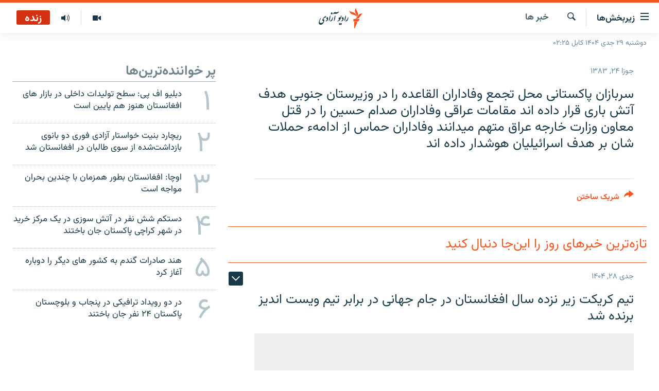

--- FILE ---
content_type: text/html; charset=utf-8
request_url: https://da.azadiradio.com/a/1687553.html
body_size: 16938
content:

<!DOCTYPE html>
<html lang="prs" dir="rtl" class="no-js">
<head>
<link href="/Content/responsive/RFE/prs-AF/RFE-prs-AF.css?&amp;av=0.0.0.0&amp;cb=370" rel="stylesheet"/>
<script src="https://tags.azadiradio.com/rferl-pangea/prod/utag.sync.js"></script> <script type='text/javascript' src='https://www.youtube.com/iframe_api' async></script>
<link rel="manifest" href="/manifest.json">
<script type="text/javascript">
//a general 'js' detection, must be on top level in <head>, due to CSS performance
document.documentElement.className = "js";
var cacheBuster = "370";
var appBaseUrl = "/";
var imgEnhancerBreakpoints = [0, 144, 256, 408, 650, 1023, 1597];
var isLoggingEnabled = false;
var isPreviewPage = false;
var isLivePreviewPage = false;
if (!isPreviewPage) {
window.RFE = window.RFE || {};
window.RFE.cacheEnabledByParam = window.location.href.indexOf('nocache=1') === -1;
const url = new URL(window.location.href);
const params = new URLSearchParams(url.search);
// Remove the 'nocache' parameter
params.delete('nocache');
// Update the URL without the 'nocache' parameter
url.search = params.toString();
window.history.replaceState(null, '', url.toString());
} else {
window.addEventListener('load', function() {
const links = window.document.links;
for (let i = 0; i < links.length; i++) {
links[i].href = '#';
links[i].target = '_self';
}
})
}
var pwaEnabled = true;
var swCacheDisabled;
</script>
<meta charset="utf-8" />
<title>سربازان پاكستانى محل تجمع وفاداران القاعده را در وزيرستان جنوبى هدف آتش بارى قرار داده اند مقامات عراقى وفاداران صدام حسين را در قتل معاون وزارت خارجه عراق متهم ميدانند وفاداران حماس از ادامهء حملات شان بر هدف اسرائيليان هوشدار داده اند</title>
<meta name="description" content="" />
<meta name="keywords" content="خبر ها" />
<meta name="viewport" content="width=device-width, initial-scale=1.0" />
<meta http-equiv="X-UA-Compatible" content="IE=edge" />
<meta name="robots" content="max-image-preview:large"><meta property="fb:pages" content="346344192125581" />
<meta name="facebook-domain-verification" content="72q9zc0rh3weccn14lsylehoomw3mr" />
<link href="https://da.azadiradio.com/a/1687553.html" rel="canonical" />
<meta name="apple-mobile-web-app-title" content="رادیو آزادی" />
<meta name="apple-mobile-web-app-status-bar-style" content="black" />
<meta name="apple-itunes-app" content="app-id=475986784, app-argument=//1687553.rtl" />
<meta content="سربازان پاكستانى محل تجمع وفاداران القاعده را در وزيرستان جنوبى هدف آتش بارى قرار داده اند مقامات عراقى وفاداران صدام حسين را در قتل معاون وزارت خارجه عراق متهم ميدانند وفاداران حماس از ادامهء حملات شان بر هدف اسرائيليان هوشدار داده اند" property="og:title" />
<meta content="article" property="og:type" />
<meta content="https://da.azadiradio.com/a/1687553.html" property="og:url" />
<meta content="رادیو آزادی" property="og:site_name" />
<meta content="https://www.facebook.com/AzadiR/" property="article:publisher" />
<meta content="https://da.azadiradio.com/Content/responsive/RFE/prs-AF/img/top_logo_news.png" property="og:image" />
<meta content="1200" property="og:image:width" />
<meta content="675" property="og:image:height" />
<meta content="site logo" property="og:image:alt" />
<meta content="1291222670903342" property="fb:app_id" />
<meta content="summary_large_image" name="twitter:card" />
<meta content="@RadioAzadi" name="twitter:site" />
<meta content="https://da.azadiradio.com/Content/responsive/RFE/prs-AF/img/top_logo_news.png" name="twitter:image" />
<meta content="سربازان پاكستانى محل تجمع وفاداران القاعده را در وزيرستان جنوبى هدف آتش بارى قرار داده اند مقامات عراقى وفاداران صدام حسين را در قتل معاون وزارت خارجه عراق متهم ميدانند وفاداران حماس از ادامهء حملات شان بر هدف اسرائيليان هوشدار داده اند" name="twitter:title" />
<meta content="" name="twitter:description" />
<link rel="amphtml" href="https://da.azadiradio.com/amp/1687553.html" />
<script type="application/ld+json">{"articleSection":"خبر ها","isAccessibleForFree":true,"headline":"سربازان پاكستانى محل تجمع وفاداران القاعده را در وزيرستان جنوبى هدف آتش بارى قرار داده اند مقامات عراقى...","inLanguage":"prs-AF","keywords":"خبر ها","author":{"@type":"Person","name":"رادیو آزادی"},"datePublished":"2004-06-13 06:15:00Z","dateModified":"2009-05-12 11:28:18Z","publisher":{"logo":{"width":512,"height":220,"@type":"ImageObject","url":"https://da.azadiradio.com/Content/responsive/RFE/prs-AF/img/logo.png"},"@type":"NewsMediaOrganization","url":"https://da.azadiradio.com","sameAs":["https://facebook.com/Azadir","https://twitter.com/DaRadioAzadi","https://www.youtube.com/user/Azadiradio","https://www.instagram.com/radioazadi_da/","https://wa.me/message/TIIEK3OK3G73I1"],"name":"رادیو آزادی","alternateName":""},"@context":"https://schema.org","@type":"NewsArticle","mainEntityOfPage":"https://da.azadiradio.com/a/1687553.html","url":"https://da.azadiradio.com/a/1687553.html","description":"","image":{"width":1080,"height":608,"@type":"ImageObject","url":"https://gdb.rferl.org/00000000-0000-0000-0000-000000000000_w1080_h608.gif"},"name":"سربازان پاكستانى محل تجمع وفاداران القاعده را در وزيرستان جنوبى هدف آتش بارى قرار داده اند مقامات عراقى وفاداران صدام حسين را در قتل معاون وزارت خارجه عراق متهم ميدانند وفاداران حماس از ادامهء حملات شان بر هدف اسرائيليان هوشدار داده اند"}</script>
<script src="/Scripts/responsive/infographics.b?v=dVbZ-Cza7s4UoO3BqYSZdbxQZVF4BOLP5EfYDs4kqEo1&amp;av=0.0.0.0&amp;cb=370"></script>
<script src="/Scripts/responsive/loader.b?v=Q26XNwrL6vJYKjqFQRDnx01Lk2pi1mRsuLEaVKMsvpA1&amp;av=0.0.0.0&amp;cb=370"></script>
<link rel="icon" type="image/svg+xml" href="/Content/responsive/RFE/img/webApp/favicon.svg" />
<link rel="alternate icon" href="/Content/responsive/RFE/img/webApp/favicon.ico" />
<link rel="mask-icon" color="#ea6903" href="/Content/responsive/RFE/img/webApp/favicon_safari.svg" />
<link rel="apple-touch-icon" sizes="152x152" href="/Content/responsive/RFE/img/webApp/ico-152x152.png" />
<link rel="apple-touch-icon" sizes="144x144" href="/Content/responsive/RFE/img/webApp/ico-144x144.png" />
<link rel="apple-touch-icon" sizes="114x114" href="/Content/responsive/RFE/img/webApp/ico-114x114.png" />
<link rel="apple-touch-icon" sizes="72x72" href="/Content/responsive/RFE/img/webApp/ico-72x72.png" />
<link rel="apple-touch-icon-precomposed" href="/Content/responsive/RFE/img/webApp/ico-57x57.png" />
<link rel="icon" sizes="192x192" href="/Content/responsive/RFE/img/webApp/ico-192x192.png" />
<link rel="icon" sizes="128x128" href="/Content/responsive/RFE/img/webApp/ico-128x128.png" />
<meta name="msapplication-TileColor" content="#ffffff" />
<meta name="msapplication-TileImage" content="/Content/responsive/RFE/img/webApp/ico-144x144.png" />
<link rel="preload" href="/Content/responsive/fonts/Vazirmatn-Regular.woff2" type="font/woff2" as="font" crossorigin="anonymous" />
<link rel="alternate" type="application/rss+xml" title="RFE/RL - Top Stories [RSS]" href="/api/" />
<link rel="sitemap" type="application/rss+xml" href="/sitemap.xml" />
</head>
<body class=" nav-no-loaded cc_theme pg-arch arch-news nojs-images date-time-enabled">
<script type="text/javascript" >
var analyticsData = {url:"https://da.azadiradio.com/a/1687553.html",property_id:"433",article_uid:"1687553",page_title:"سربازان پاكستانى محل تجمع وفاداران القاعده را در وزيرستان جنوبى هدف آتش بارى قرار داده اند مقامات عراقى وفاداران صدام حسين را در قتل معاون وزارت خارجه عراق متهم ميدانند وفاداران حماس از ادامهء حملات شان بر هدف اسرائيليان هوشدار داده اند",page_type:"article",content_type:"article",subcontent_type:"article",last_modified:"2009-05-12 11:28:18Z",pub_datetime:"2004-06-13 06:15:00Z",pub_year:"2004",pub_month:"06",pub_day:"13",pub_hour:"06",pub_weekday:"Sunday",section:"خبر ها",english_section:"news",byline:"",categories:"news",domain:"da.azadiradio.com",language:"Dari",language_service:"RFERL Afghanistan - Dari",platform:"web",copied:"no",copied_article:"",copied_title:"",runs_js:"Yes",cms_release:"8.44.0.0.370",enviro_type:"prod",slug:"",entity:"RFE",short_language_service:"AFDA",platform_short:"W",page_name:"سربازان پاكستانى محل تجمع وفاداران القاعده را در وزيرستان جنوبى هدف آتش بارى قرار داده اند مقامات عراقى وفاداران صدام حسين را در قتل معاون وزارت خارجه عراق متهم ميدانند وفاداران حماس از ادامهء حملات شان بر هدف اسرائيليان هوشدار داده اند"};
</script>
<noscript><iframe src="https://www.googletagmanager.com/ns.html?id=GTM-WXZBPZ" height="0" width="0" style="display:none;visibility:hidden"></iframe></noscript><script type="text/javascript" data-cookiecategory="analytics">
var gtmEventObject = Object.assign({}, analyticsData, {event: 'page_meta_ready'});window.dataLayer = window.dataLayer || [];window.dataLayer.push(gtmEventObject);
if (top.location === self.location) { //if not inside of an IFrame
var renderGtm = "true";
if (renderGtm === "true") {
(function(w,d,s,l,i){w[l]=w[l]||[];w[l].push({'gtm.start':new Date().getTime(),event:'gtm.js'});var f=d.getElementsByTagName(s)[0],j=d.createElement(s),dl=l!='dataLayer'?'&l='+l:'';j.async=true;j.src='//www.googletagmanager.com/gtm.js?id='+i+dl;f.parentNode.insertBefore(j,f);})(window,document,'script','dataLayer','GTM-WXZBPZ');
}
}
</script>
<!--Analytics tag js version start-->
<script type="text/javascript" data-cookiecategory="analytics">
var utag_data = Object.assign({}, analyticsData, {});
if(typeof(TealiumTagFrom)==='function' && typeof(TealiumTagSearchKeyword)==='function') {
var utag_from=TealiumTagFrom();var utag_searchKeyword=TealiumTagSearchKeyword();
if(utag_searchKeyword!=null && utag_searchKeyword!=='' && utag_data["search_keyword"]==null) utag_data["search_keyword"]=utag_searchKeyword;if(utag_from!=null && utag_from!=='') utag_data["from"]=TealiumTagFrom();}
if(window.top!== window.self&&utag_data.page_type==="snippet"){utag_data.page_type = 'iframe';}
try{if(window.top!==window.self&&window.self.location.hostname===window.top.location.hostname){utag_data.platform = 'self-embed';utag_data.platform_short = 'se';}}catch(e){if(window.top!==window.self&&window.self.location.search.includes("platformType=self-embed")){utag_data.platform = 'cross-promo';utag_data.platform_short = 'cp';}}
(function(a,b,c,d){ a="https://tags.azadiradio.com/rferl-pangea/prod/utag.js"; b=document;c="script";d=b.createElement(c);d.src=a;d.type="text/java"+c;d.async=true; a=b.getElementsByTagName(c)[0];a.parentNode.insertBefore(d,a); })();
</script>
<!--Analytics tag js version end-->
<!-- Analytics tag management NoScript -->
<noscript>
<img style="position: absolute; border: none;" src="https://ssc.azadiradio.com/b/ss/bbgprod,bbgentityrferl/1/G.4--NS/1752557265?pageName=rfe%3aafda%3aw%3aarticle%3a%d8%b3%d8%b1%d8%a8%d8%a7%d8%b2%d8%a7%d9%86%20%d9%be%d8%a7%d9%83%d8%b3%d8%aa%d8%a7%d9%86%d9%89%20%d9%85%d8%ad%d9%84%20%d8%aa%d8%ac%d9%85%d8%b9%20%20%d9%88%d9%81%d8%a7%d8%af%d8%a7%d8%b1%d8%a7%d9%86%20%d8%a7%d9%84%d9%82%d8%a7%d8%b9%d8%af%d9%87%20%d8%b1%d8%a7%20%d8%af%d8%b1%20%d9%88%d8%b2%d9%8a%d8%b1%d8%b3%d8%aa%d8%a7%d9%86%20%d8%ac%d9%86%d9%88%d8%a8%d9%89%20%d9%87%d8%af%d9%81%20%d8%a2%d8%aa%d8%b4%20%d8%a8%d8%a7%d8%b1%d9%89%20%20%d9%82%d8%b1%d8%a7%d8%b1%20%d8%af%d8%a7%d8%af%d9%87%20%d8%a7%d9%86%d8%af%20%20%d9%85%d9%82%d8%a7%d9%85%d8%a7%d8%aa%20%d8%b9%d8%b1%d8%a7%d9%82%d9%89%20%d9%88%d9%81%d8%a7%d8%af%d8%a7%d8%b1%d8%a7%d9%86%20%d8%b5%d8%af%d8%a7%d9%85%20%d8%ad%d8%b3%d9%8a%d9%86%20%d8%b1%d8%a7%20%d8%af%d8%b1%20%d9%82%d8%aa%d9%84%20%d9%85%d8%b9%d8%a7%d9%88%d9%86%20%20%d9%88%d8%b2%d8%a7%d8%b1%d8%aa%20%d8%ae%d8%a7%d8%b1%d8%ac%d9%87%20%d8%b9%d8%b1%d8%a7%d9%82%20%20%d9%85%d8%aa%d9%87%d9%85%20%d9%85%d9%8a%d8%af%d8%a7%d9%86%d9%86%d8%af%20%20%d9%88%d9%81%d8%a7%d8%af%d8%a7%d8%b1%d8%a7%d9%86%20%d8%ad%d9%85%d8%a7%d8%b3%20%d8%a7%d8%b2%20%d8%a7%d8%af%d8%a7%d9%85%d9%87%d8%a1%20%20%d8%ad%d9%85%d9%84%d8%a7%d8%aa%20%d8%b4%d8%a7%d9%86%20%d8%a8%d8%b1%20%d9%87%d8%af%d9%81%20%d8%a7%d8%b3%d8%b1%d8%a7%d8%a6%d9%8a%d9%84%d9%8a%d8%a7%d9%86%20%20%d9%87%d9%88%d8%b4%d8%af%d8%a7%d8%b1%20%d8%af%d8%a7%d8%af%d9%87%20%d8%a7%d9%86%d8%af&amp;c6=%d8%b3%d8%b1%d8%a8%d8%a7%d8%b2%d8%a7%d9%86%20%d9%be%d8%a7%d9%83%d8%b3%d8%aa%d8%a7%d9%86%d9%89%20%d9%85%d8%ad%d9%84%20%d8%aa%d8%ac%d9%85%d8%b9%20%20%d9%88%d9%81%d8%a7%d8%af%d8%a7%d8%b1%d8%a7%d9%86%20%d8%a7%d9%84%d9%82%d8%a7%d8%b9%d8%af%d9%87%20%d8%b1%d8%a7%20%d8%af%d8%b1%20%d9%88%d8%b2%d9%8a%d8%b1%d8%b3%d8%aa%d8%a7%d9%86%20%d8%ac%d9%86%d9%88%d8%a8%d9%89%20%d9%87%d8%af%d9%81%20%d8%a2%d8%aa%d8%b4%20%d8%a8%d8%a7%d8%b1%d9%89%20%20%d9%82%d8%b1%d8%a7%d8%b1%20%d8%af%d8%a7%d8%af%d9%87%20%d8%a7%d9%86%d8%af%20%20%d9%85%d9%82%d8%a7%d9%85%d8%a7%d8%aa%20%d8%b9%d8%b1%d8%a7%d9%82%d9%89%20%d9%88%d9%81%d8%a7%d8%af%d8%a7%d8%b1%d8%a7%d9%86%20%d8%b5%d8%af%d8%a7%d9%85%20%d8%ad%d8%b3%d9%8a%d9%86%20%d8%b1%d8%a7%20%d8%af%d8%b1%20%d9%82%d8%aa%d9%84%20%d9%85%d8%b9%d8%a7%d9%88%d9%86%20%20%d9%88%d8%b2%d8%a7%d8%b1%d8%aa%20%d8%ae%d8%a7%d8%b1%d8%ac%d9%87%20%d8%b9%d8%b1%d8%a7%d9%82%20%20%d9%85%d8%aa%d9%87%d9%85%20%d9%85%d9%8a%d8%af%d8%a7%d9%86%d9%86%d8%af%20%20%d9%88%d9%81%d8%a7%d8%af%d8%a7%d8%b1%d8%a7%d9%86%20%d8%ad%d9%85%d8%a7%d8%b3%20%d8%a7%d8%b2%20%d8%a7%d8%af%d8%a7%d9%85%d9%87%d8%a1%20%20%d8%ad%d9%85%d9%84%d8%a7%d8%aa%20%d8%b4%d8%a7%d9%86%20%d8%a8%d8%b1%20%d9%87%d8%af%d9%81%20%d8%a7%d8%b3%d8%b1%d8%a7%d8%a6%d9%8a%d9%84%d9%8a%d8%a7%d9%86%20%20%d9%87%d9%88%d8%b4%d8%af%d8%a7%d8%b1%20%d8%af%d8%a7%d8%af%d9%87%20%d8%a7%d9%86%d8%af&amp;v36=8.44.0.0.370&amp;v6=D=c6&amp;g=https%3a%2f%2fda.azadiradio.com%2fa%2f1687553.html&amp;c1=D=g&amp;v1=D=g&amp;events=event1,event52&amp;c16=rferl%20afghanistan%20-%20dari&amp;v16=D=c16&amp;c5=news&amp;v5=D=c5&amp;ch=%d8%ae%d8%a8%d8%b1%20%d9%87%d8%a7&amp;c15=dari&amp;v15=D=c15&amp;c4=article&amp;v4=D=c4&amp;c14=1687553&amp;v14=D=c14&amp;v20=no&amp;c17=web&amp;v17=D=c17&amp;mcorgid=518abc7455e462b97f000101%40adobeorg&amp;server=da.azadiradio.com&amp;pageType=D=c4&amp;ns=bbg&amp;v29=D=server&amp;v25=rfe&amp;v30=433&amp;v105=D=User-Agent " alt="analytics" width="1" height="1" /></noscript>
<!-- End of Analytics tag management NoScript -->
<!--*** Accessibility links - For ScreenReaders only ***-->
<section>
<div class="sr-only">
<h2>لینک‌های قابل دسترسی</h2>
<ul>
<li><a href="#content" data-disable-smooth-scroll="1">بازگشت به متن اصلی</a></li>
<li><a href="#navigation" data-disable-smooth-scroll="1">بازگشت به منوی اصلی</a></li>
<li><a href="#txtHeaderSearch" data-disable-smooth-scroll="1">مراجعه به صفحه جستجو</a></li>
</ul>
</div>
</section>
<div dir="rtl">
<div id="page">
<aside>
<div class="c-lightbox overlay-modal">
<div class="c-lightbox__intro">
<h2 class="c-lightbox__intro-title"></h2>
<button class="btn btn--rounded c-lightbox__btn c-lightbox__intro-next" title="بعدی">
<span class="ico ico--rounded ico-chevron-forward"></span>
<span class="sr-only">بعدی</span>
</button>
</div>
<div class="c-lightbox__nav">
<button class="btn btn--rounded c-lightbox__btn c-lightbox__btn--close" title="ببندید">
<span class="ico ico--rounded ico-close"></span>
<span class="sr-only">ببندید</span>
</button>
<button class="btn btn--rounded c-lightbox__btn c-lightbox__btn--prev" title="قبلی">
<span class="ico ico--rounded ico-chevron-backward"></span>
<span class="sr-only">قبلی</span>
</button>
<button class="btn btn--rounded c-lightbox__btn c-lightbox__btn--next" title="بعدی">
<span class="ico ico--rounded ico-chevron-forward"></span>
<span class="sr-only">بعدی</span>
</button>
</div>
<div class="c-lightbox__content-wrap">
<figure class="c-lightbox__content">
<span class="c-spinner c-spinner--lightbox">
<img src="/Content/responsive/img/player-spinner.png"
alt="please wait"
title="please wait" />
</span>
<div class="c-lightbox__img">
<div class="thumb">
<img src="" alt="" />
</div>
</div>
<figcaption>
<div class="c-lightbox__info c-lightbox__info--foot">
<span class="c-lightbox__counter"></span>
<span class="caption c-lightbox__caption"></span>
</div>
</figcaption>
</figure>
</div>
<div class="hidden">
<div class="content-advisory__box content-advisory__box--lightbox">
<span class="content-advisory__box-text">This image contains sensitive content which some people may find offensive or disturbing.</span>
<button class="btn btn--transparent content-advisory__box-btn m-t-md" value="text" type="button">
<span class="btn__text">
Click to reveal
</span>
</button>
</div>
</div>
</div>
<div class="ctc-message pos-fix">
<div class="ctc-message__inner">لینک در حافظه مؤقت دستگاه ذخیره شده‌است</div>
</div>
</aside>
<div class="hdr-20 hdr-20--big">
<div class="hdr-20__inner">
<div class="hdr-20__max pos-rel">
<div class="hdr-20__side hdr-20__side--primary d-flex">
<label data-for="main-menu-ctrl" data-switcher-trigger="true" data-switch-target="main-menu-ctrl" class="burger hdr-trigger pos-rel trans-trigger" data-trans-evt="click" data-trans-id="menu">
<span class="ico ico-close hdr-trigger__ico hdr-trigger__ico--close burger__ico burger__ico--close"></span>
<span class="ico ico-menu hdr-trigger__ico hdr-trigger__ico--open burger__ico burger__ico--open"></span>
<span class="burger__label">زیربخش‌ها</span>
</label>
<div class="menu-pnl pos-fix trans-target" data-switch-target="main-menu-ctrl" data-trans-id="menu">
<div class="menu-pnl__inner">
<nav class="main-nav menu-pnl__item menu-pnl__item--first">
<ul class="main-nav__list accordeon" data-analytics-tales="false" data-promo-name="link" data-location-name="nav,secnav">
<li class="main-nav__item">
<a class="main-nav__item-name main-nav__item-name--link" href="/" title="صفحه نخست" >صفحه نخست</a>
</li>
<li class="main-nav__item accordeon__item" data-switch-target="menu-item-580">
<label class="main-nav__item-name main-nav__item-name--label accordeon__control-label" data-switcher-trigger="true" data-for="menu-item-580">
گزارش‌ها
<span class="ico ico-chevron-down main-nav__chev"></span>
</label>
<div class="main-nav__sub-list">
<a class="main-nav__item-name main-nav__item-name--link main-nav__item-name--sub" href="/z/2202" title="افغانستان" data-item-name="Afghanistan" >افغانستان</a>
<a class="main-nav__item-name main-nav__item-name--link main-nav__item-name--sub" href="/z/2203" title="منطقه" data-item-name="Region" >منطقه</a>
<a class="main-nav__item-name main-nav__item-name--link main-nav__item-name--sub" href="/z/3676" title="شرق میانه" data-item-name="middle_east" >شرق میانه</a>
<a class="main-nav__item-name main-nav__item-name--link main-nav__item-name--sub" href="/z/2211" title="جهان" data-item-name="World_Reports" >جهان</a>
</div>
</li>
<li class="main-nav__item accordeon__item" data-switch-target="menu-item-596">
<label class="main-nav__item-name main-nav__item-name--label accordeon__control-label" data-switcher-trigger="true" data-for="menu-item-596">
خبرها
<span class="ico ico-chevron-down main-nav__chev"></span>
</label>
<div class="main-nav__sub-list">
<a class="main-nav__item-name main-nav__item-name--link main-nav__item-name--sub" href="/z/2118" title="افغانستان" data-item-name="local_news" >افغانستان</a>
<a class="main-nav__item-name main-nav__item-name--link main-nav__item-name--sub" href="/z/2119" title="جهان" data-item-name="international_news" >جهان</a>
</div>
</li>
<li class="main-nav__item">
<a class="main-nav__item-name main-nav__item-name--link" href="/z/2284" title="مصاحبه‌ها" data-item-name="Interviews" >مصاحبه‌ها</a>
</li>
<li class="main-nav__item">
<a class="main-nav__item-name main-nav__item-name--link" href="/z/2117" title="برنامه‌ها" data-item-name="Weekly_program" >برنامه‌ها</a>
</li>
<li class="main-nav__item">
<a class="main-nav__item-name main-nav__item-name--link" href="/z/2679" title="مجموعه تصویری" data-item-name="Gallery" >مجموعه تصویری</a>
</li>
<li class="main-nav__item">
<a class="main-nav__item-name main-nav__item-name--link" href="/p/5074.html" title="ورزش" data-item-name="sport-responsive" >ورزش</a>
</li>
<li class="main-nav__item">
<a class="main-nav__item-name main-nav__item-name--link" href="/p/5073.html" title="بحران مهاجرت" data-item-name="immigration-crisis-responce" >بحران مهاجرت</a>
</li>
<li class="main-nav__item">
<a class="main-nav__item-name main-nav__item-name--link" href="/p/7554.html" title="&#39;کووید-۱۹&#39;" data-item-name="coronavirus" >&#39;کووید-۱۹&#39;</a>
</li>
<li class="main-nav__item">
<a class="main-nav__item-name main-nav__item-name--link" href="https://da.azadiradio.mobi/p/4325.html" title="تماس" >تماس</a>
</li>
<li class="main-nav__item">
<a class="main-nav__item-name main-nav__item-name--link" href="https://da.azadiradio.com/schedule/radio/61#live-now" title="جدول نشرات" >جدول نشرات</a>
</li>
</ul>
</nav>
<div class="menu-pnl__item">
<a href="https://pa.azadiradio.com" class="menu-pnl__item-link" alt="صفحه پشتو">صفحه پشتو</a>
<a href="https://gandhara.rferl.org" class="menu-pnl__item-link" alt="Azadi English">Azadi English</a>
</div>
<div class="menu-pnl__item menu-pnl__item--social">
<h5 class="menu-pnl__sub-head">به ما بپیوندید</h5>
<a href="https://facebook.com/Azadir" title="ما را در فیس‌بوک تعقیب کنید" data-analytics-text="follow_on_facebook" class="btn btn--rounded btn--social-inverted menu-pnl__btn js-social-btn btn-facebook" target="_blank" rel="noopener">
<span class="ico ico-facebook-alt ico--rounded"></span>
</a>
<a href="https://twitter.com/DaRadioAzadi" title="ما را در تویتر تعقیب کنید" data-analytics-text="follow_on_twitter" class="btn btn--rounded btn--social-inverted menu-pnl__btn js-social-btn btn-twitter" target="_blank" rel="noopener">
<span class="ico ico-twitter ico--rounded"></span>
</a>
<a href="https://www.youtube.com/user/Azadiradio" title="ما را در یوتیوب تعقیب کنید" data-analytics-text="follow_on_youtube" class="btn btn--rounded btn--social-inverted menu-pnl__btn js-social-btn btn-youtube" target="_blank" rel="noopener">
<span class="ico ico-youtube ico--rounded"></span>
</a>
<a href="https://www.instagram.com/radioazadi_da/" title="ما را در انستاگرام تعقیب کنید" data-analytics-text="follow_on_instagram" class="btn btn--rounded btn--social-inverted menu-pnl__btn js-social-btn btn-instagram" target="_blank" rel="noopener">
<span class="ico ico-instagram ico--rounded"></span>
</a>
</div>
<div class="menu-pnl__item">
<a href="/navigation/allsites" class="menu-pnl__item-link">
<span class="ico ico-languages "></span>
همۀ سایت‌های رادیو آزادی/ رادیو اروپای آزاد
</a>
</div>
</div>
</div>
<label data-for="top-search-ctrl" data-switcher-trigger="true" data-switch-target="top-search-ctrl" class="top-srch-trigger hdr-trigger">
<span class="ico ico-close hdr-trigger__ico hdr-trigger__ico--close top-srch-trigger__ico top-srch-trigger__ico--close"></span>
<span class="ico ico-search hdr-trigger__ico hdr-trigger__ico--open top-srch-trigger__ico top-srch-trigger__ico--open"></span>
</label>
<div class="srch-top srch-top--in-header" data-switch-target="top-search-ctrl">
<div class="container">
<form action="/s" class="srch-top__form srch-top__form--in-header" id="form-topSearchHeader" method="get" role="search"><label for="txtHeaderSearch" class="sr-only">جستجو</label>
<input type="text" id="txtHeaderSearch" name="k" placeholder="جستجو ..." accesskey="s" value="" class="srch-top__input analyticstag-event" onkeydown="if (event.keyCode === 13) { FireAnalyticsTagEventOnSearch('search', $dom.get('#txtHeaderSearch')[0].value) }" />
<button title="جستجو" type="submit" class="btn btn--top-srch analyticstag-event" onclick="FireAnalyticsTagEventOnSearch('search', $dom.get('#txtHeaderSearch')[0].value) ">
<span class="ico ico-search"></span>
</button></form>
</div>
</div>
<a href="/" class="main-logo-link">
<img src="/Content/responsive/RFE/prs-AF/img/logo-compact.svg" class="main-logo main-logo--comp" alt="site logo">
<img src="/Content/responsive/RFE/prs-AF/img/logo.svg" class="main-logo main-logo--big" alt="site logo">
</a>
</div>
<div class="hdr-20__side hdr-20__side--secondary d-flex">
<a href="/z/2117" title="برنامه‌های هفته‌وار" class="hdr-20__secondary-item" data-item-name="audio">
<span class="ico ico-audio hdr-20__secondary-icon"></span>
</a>
<a href="/z/2679" title="تصویر" class="hdr-20__secondary-item" data-item-name="video">
<span class="ico ico-video hdr-20__secondary-icon"></span>
</a>
<a href="/s" title="جستجو" class="hdr-20__secondary-item hdr-20__secondary-item--search" data-item-name="search">
<span class="ico ico-search hdr-20__secondary-icon hdr-20__secondary-icon--search"></span>
</a>
<div class="hdr-20__secondary-item live-b-drop">
<div class="live-b-drop__off">
<a href="/live/audio/61" class="live-b-drop__link" title="زنده" data-item-name="live">
<span class="badge badge--live-btn badge--live">
زنده
</span>
</a>
</div>
<div class="live-b-drop__on hidden">
<label data-for="live-ctrl" data-switcher-trigger="true" data-switch-target="live-ctrl" class="live-b-drop__label pos-rel">
<span class="badge badge--live badge--live-btn">
زنده
</span>
<span class="ico ico-close live-b-drop__label-ico live-b-drop__label-ico--close"></span>
</label>
<div class="live-b-drop__panel" id="targetLivePanelDiv" data-switch-target="live-ctrl"></div>
</div>
</div>
<div class="srch-bottom">
<form action="/s" class="srch-bottom__form d-flex" id="form-bottomSearch" method="get" role="search"><label for="txtSearch" class="sr-only">جستجو</label>
<input type="search" id="txtSearch" name="k" placeholder="جستجو ..." accesskey="s" value="" class="srch-bottom__input analyticstag-event" onkeydown="if (event.keyCode === 13) { FireAnalyticsTagEventOnSearch('search', $dom.get('#txtSearch')[0].value) }" />
<button title="جستجو" type="submit" class="btn btn--bottom-srch analyticstag-event" onclick="FireAnalyticsTagEventOnSearch('search', $dom.get('#txtSearch')[0].value) ">
<span class="ico ico-search"></span>
</button></form>
</div>
</div>
<img src="/Content/responsive/RFE/prs-AF/img/logo-print.gif" class="logo-print" alt="site logo">
<img src="/Content/responsive/RFE/prs-AF/img/logo-print_color.png" class="logo-print logo-print--color" alt="site logo">
</div>
</div>
</div>
<script>
if (document.body.className.indexOf('pg-home') > -1) {
var nav2In = document.querySelector('.hdr-20__inner');
var nav2Sec = document.querySelector('.hdr-20__side--secondary');
var secStyle = window.getComputedStyle(nav2Sec);
if (nav2In && window.pageYOffset < 150 && secStyle['position'] !== 'fixed') {
nav2In.classList.add('hdr-20__inner--big')
}
}
</script>
<div class="c-hlights c-hlights--breaking c-hlights--no-item" data-hlight-display="mobile,desktop">
<div class="c-hlights__wrap container p-0">
<div class="c-hlights__nav">
<a role="button" href="#" title="قبلی">
<span class="ico ico-chevron-backward m-0"></span>
<span class="sr-only">قبلی</span>
</a>
<a role="button" href="#" title="بعدی">
<span class="ico ico-chevron-forward m-0"></span>
<span class="sr-only">بعدی</span>
</a>
</div>
<span class="c-hlights__label">
<span class="">خبر تازه</span>
<span class="switcher-trigger">
<label data-for="more-less-1" data-switcher-trigger="true" class="switcher-trigger__label switcher-trigger__label--more p-b-0" title="بیشتر ببینید ...">
<span class="ico ico-chevron-down"></span>
</label>
<label data-for="more-less-1" data-switcher-trigger="true" class="switcher-trigger__label switcher-trigger__label--less p-b-0" title="موارد کمتر">
<span class="ico ico-chevron-up"></span>
</label>
</span>
</span>
<ul class="c-hlights__items switcher-target" data-switch-target="more-less-1">
</ul>
</div>
</div> <div class="date-time-area ">
<div class="container">
<span class="date-time">
دوشنبه ۲۹ جدی ۱۴۰۴ کابل ۰۲:۲۵
</span>
</div>
</div>
<div id="content">
<div class="container">
<div class="row">
<div class="col-sm-12 col-md-8">
<div class="news">
<h1 class="pg-title pg-title--move-to-header">
خبر ها
</h1>
<div id="newsItems" class="accordeon accordeon--scroll-adjust">
<div class="accordeon__item-wrap">
<div class="news__item news__item--unopenable accordeon__item sticky-btn-parent" data-switcher-opened=true data-switch-target="more-less-1687553" data-article-id="1687553" data-api-id="1687553" data-api-type="1">
<div class="news__item-inner pos-rel">
<div class="publishing-details ">
<div class="published">
<span class="date" >
<time pubdate="pubdate" datetime="2004-06-13T10:45:00+04:30">
جوزا ۲۴, ۱۳۸۳
</time>
</span>
</div>
</div>
<h1 class="title pg-title">
سربازان پاكستانى محل تجمع وفاداران القاعده را در وزيرستان جنوبى هدف آتش بارى قرار داده اند مقامات عراقى وفاداران صدام حسين را در قتل معاون وزارت خارجه عراق متهم ميدانند وفاداران حماس از ادامهء حملات شان بر هدف اسرائيليان هوشدار داده اند
</h1>
<div class="news__buttons news__buttons--main pos-abs">
<button class="btn btn--news btn--news-more pos-abs">
<span class="ico ico-chevron-down"></span>
</button>
<button class="btn btn--news sticky-btn btn--news-less">
<span class="ico ico-close"></span>
</button>
</div>
<div class="wsw accordeon__target">
</div>
<div class="pos-rel news__read-more">
<label class="news__read-more-label accordeon__control-label pos-abs" data-for="more-less-1687553" data-switcher-trigger="true"></label>
<a class="btn btn--link news__read-more-btn" href="#" title="ادامه خبر ...">
<span class="btn__text">
ادامه خبر ...
</span>
</a>
</div>
<label data-for="more-less-1687553" data-switcher-trigger="true" class="switcher-trigger__label accordeon__control-label news__control-label pos-abs"></label>
</div>
<div class="news__share-outer">
<div class="links">
<p class="buttons link-content-sharing p-0 ">
<button class="btn btn--link btn-content-sharing p-t-0 " id="btnContentSharing" value="text" role="Button" type="" title="گزینه های بیشتر برای اشتراک">
<span class="ico ico-share ico--l"></span>
<span class="btn__text ">
شریک ساختن
</span>
</button>
</p>
<aside class="content-sharing js-content-sharing " role="complementary"
data-share-url="https://da.azadiradio.com/a/1687553.html" data-share-title="سربازان پاكستانى محل تجمع وفاداران القاعده را در وزيرستان جنوبى هدف آتش بارى قرار داده اند مقامات عراقى وفاداران صدام حسين را در قتل معاون وزارت خارجه عراق متهم ميدانند وفاداران حماس از ادامهء حملات شان بر هدف اسرائيليان هوشدار داده اند" data-share-text="">
<div class="content-sharing__popover">
<h6 class="content-sharing__title">شریک ساختن</h6>
<button href="#close" id="btnCloseSharing" class="btn btn--text-like content-sharing__close-btn">
<span class="ico ico-close ico--l"></span>
</button>
<ul class="content-sharing__list">
<li class="content-sharing__item">
<div class="ctc ">
<input type="text" class="ctc__input" readonly="readonly">
<a href="" js-href="https://da.azadiradio.com/a/1687553.html" class="content-sharing__link ctc__button">
<span class="ico ico-copy-link ico--rounded ico--s"></span>
<span class="content-sharing__link-text">دریافت لینک</span>
</a>
</div>
</li>
<li class="content-sharing__item">
<a href="https://facebook.com/sharer.php?u=https%3a%2f%2fda.azadiradio.com%2fa%2f1687553.html"
data-analytics-text="share_on_facebook"
title="Facebook" target="_blank"
class="content-sharing__link js-social-btn">
<span class="ico ico-facebook ico--rounded ico--s"></span>
<span class="content-sharing__link-text">Facebook</span>
</a>
</li>
<li class="content-sharing__item">
<a href="https://twitter.com/share?url=https%3a%2f%2fda.azadiradio.com%2fa%2f1687553.html&amp;text=%d8%b3%d8%b1%d8%a8%d8%a7%d8%b2%d8%a7%d9%86+%d9%be%d8%a7%d9%83%d8%b3%d8%aa%d8%a7%d9%86%d9%89+%d9%85%d8%ad%d9%84+%d8%aa%d8%ac%d9%85%d8%b9++%d9%88%d9%81%d8%a7%d8%af%d8%a7%d8%b1%d8%a7%d9%86+%d8%a7%d9%84%d9%82%d8%a7%d8%b9%d8%af%d9%87+%d8%b1%d8%a7+%d8%af%d8%b1+%d9%88%d8%b2%d9%8a%d8%b1%d8%b3%d8%aa%d8%a7%d9%86+%d8%ac%d9%86%d9%88%d8%a8%d9%89+%d9%87%d8%af%d9%81+%d8%a2%d8%aa%d8%b4+%d8%a8%d8%a7%d8%b1%d9%89++%d9%82%d8%b1%d8%a7%d8%b1+%d8%af%d8%a7%d8%af%d9%87+%d8%a7%d9%86%d8%af++%d9%85%d9%82%d8%a7%d9%85%d8%a7%d8%aa+%d8%b9%d8%b1%d8%a7%d9%82%d9%89+%d9%88%d9%81%d8%a7%d8%af%d8%a7%d8%b1%d8%a7%d9%86+%d8%b5%d8%af%d8%a7%d9%85+%d8%ad%d8%b3%d9%8a%d9%86+%d8%b1%d8%a7+%d8%af%d8%b1+%d9%82%d8%aa%d9%84+%d9%85%d8%b9%d8%a7%d9%88%d9%86++%d9%88%d8%b2%d8%a7%d8%b1%d8%aa+%d8%ae%d8%a7%d8%b1%d8%ac%d9%87+%d8%b9%d8%b1%d8%a7%d9%82++%d9%85%d8%aa%d9%87%d9%85+%d9%85%d9%8a%d8%af%d8%a7%d9%86%d9%86%d8%af++%d9%88%d9%81%d8%a7%d8%af%d8%a7%d8%b1%d8%a7%d9%86+%d8%ad%d9%85%d8%a7%d8%b3+%d8%a7%d8%b2+%d8%a7%d8%af%d8%a7%d9%85%d9%87%d8%a1++%d8%ad%d9%85%d9%84%d8%a7%d8%aa+%d8%b4%d8%a7%d9%86+%d8%a8%d8%b1+%d9%87%d8%af%d9%81+%d8%a7%d8%b3%d8%b1%d8%a7%d8%a6%d9%8a%d9%84%d9%8a%d8%a7%d9%86++%d9%87%d9%88%d8%b4%d8%af%d8%a7%d8%b1+%d8%af%d8%a7%d8%af%d9%87+%d8%a7%d9%86%d8%af"
data-analytics-text="share_on_twitter"
title="X (Twitter)" target="_blank"
class="content-sharing__link js-social-btn">
<span class="ico ico-twitter ico--rounded ico--s"></span>
<span class="content-sharing__link-text">X (Twitter)</span>
</a>
</li>
<li class="content-sharing__item visible-xs-inline-block visible-sm-inline-block">
<a href="whatsapp://send?text=https%3a%2f%2fda.azadiradio.com%2fa%2f1687553.html"
data-analytics-text="share_on_whatsapp"
title="WhatsApp" target="_blank"
class="content-sharing__link js-social-btn">
<span class="ico ico-whatsapp ico--rounded ico--s"></span>
<span class="content-sharing__link-text">WhatsApp</span>
</a>
</li>
<li class="content-sharing__item visible-md-inline-block visible-lg-inline-block">
<a href="https://web.whatsapp.com/send?text=https%3a%2f%2fda.azadiradio.com%2fa%2f1687553.html"
data-analytics-text="share_on_whatsapp_desktop"
title="WhatsApp" target="_blank"
class="content-sharing__link js-social-btn">
<span class="ico ico-whatsapp ico--rounded ico--s"></span>
<span class="content-sharing__link-text">WhatsApp</span>
</a>
</li>
<li class="content-sharing__item">
<a href="mailto:?body=https%3a%2f%2fda.azadiradio.com%2fa%2f1687553.html&amp;subject=سربازان پاكستانى محل تجمع وفاداران القاعده را در وزيرستان جنوبى هدف آتش بارى قرار داده اند مقامات عراقى وفاداران صدام حسين را در قتل معاون وزارت خارجه عراق متهم ميدانند وفاداران حماس از ادامهء حملات شان بر هدف اسرائيليان هوشدار داده اند"
title="Email"
class="content-sharing__link ">
<span class="ico ico-email ico--rounded ico--s"></span>
<span class="content-sharing__link-text">Email</span>
</a>
</li>
</ul>
</div>
</aside>
</div>
</div>
</div>
</div>
<div class="news__item news__item--spacer ">
<h4 class="title news__spacer-title">تازه‌ترین خبرهای روز را این‌جا دنبال کنید</h4>
</div>
<div class="accordeon__item-wrap">
<div class="news__item news__item--unopenable accordeon__item sticky-btn-parent" data-switch-target="more-less-33653093" data-article-id="33653093" data-api-id="33653093" data-api-type="1">
<div class="news__item-inner pos-rel">
<div class="publishing-details ">
<div class="published">
<span class="date" >
<time pubdate="pubdate" datetime="2026-01-18T20:24:07+04:30">
جدی ۲۸, ۱۴۰۴
</time>
</span>
</div>
</div>
<h1 class="title pg-title">
تیم کریکت زیر نزده سال افغانستان در جام جهانی در برابر تیم ویست اندیز برنده شد
</h1>
<div class="cover-media">
<figure class="media-image js-media-expand">
<div class="img-wrap">
<div class="thumb thumb16_9">
<img src="https://gdb.rferl.org/01000000-0aff-0242-1291-08db2b548db3_w250_r1_s.jpg" alt="تیم ملی کریکت زیر نزده سال افغانستان" />
</div>
</div>
<figcaption>
<span class="caption">تیم ملی کریکت زیر نزده سال افغانستان</span>
</figcaption>
</figure>
</div>
<div class="news__buttons news__buttons--main pos-abs">
<button class="btn btn--news btn--news-more pos-abs">
<span class="ico ico-chevron-down"></span>
</button>
<button class="btn btn--news sticky-btn btn--news-less">
<span class="ico ico-close"></span>
</button>
</div>
<div class="wsw accordeon__target">
<div class="intro" >
<p >تیم ملی کریکت زیر نزده سال افغانستان در دومین بازی اش در رقابت های جام جهانی، تیم ویست اندیز را با تفاوت ۱۳۸ دوش شکست داد.</p>
</div>
<p style="text-align: right;">این بازی امروز یکشنبه (۲۸جدی) در شهر ویندهوک پایتخت نامیبیا برگزار شد.</p><p style="text-align: right;">تیم افغانستان بر اساس قرعه به توپ زنی آغاز و ۲۶۳ دوش به تیم مقابل هدف تعیین کرد.</p><p style="text-align: right;">تیم ویست اندیز در اوور سی و چهارم فقط ۱۲۴ دوش انجام داد و نتوانست که هدف تعیین شده را تکمیل کند.</p><p style="text-align: right;">پیش از این ، افغانستان روز جمعه در جام جهانی کریکت زیر ۱۹ سال، نخستین بازی خود را در برابر افریقای جنوبی با پیروزی به پایان رساند.</p><p style="text-align: right;">این جام با میزبانی مشترک زیمبابوه و نامیبیا راه اندازی شده است.</p><p style="text-align: right;">تیم های افغانستان ، ویست‌اندیز، افریقای جنوبی و تانزانیا در گروه دی بازی می کنند.</p>
</div>
<div class="pos-rel news__read-more">
<label class="news__read-more-label accordeon__control-label pos-abs" data-for="more-less-33653093" data-switcher-trigger="true"></label>
<a class="btn btn--link news__read-more-btn" href="#" title="ادامه خبر ...">
<span class="btn__text">
ادامه خبر ...
</span>
</a>
</div>
<label data-for="more-less-33653093" data-switcher-trigger="true" class="switcher-trigger__label accordeon__control-label news__control-label pos-abs"></label>
</div>
<div class="news__share-outer">
<div class="links">
<p class="buttons link-content-sharing p-0 ">
<button class="btn btn--link btn-content-sharing p-t-0 " id="btnContentSharing" value="text" role="Button" type="" title="گزینه های بیشتر برای اشتراک">
<span class="ico ico-share ico--l"></span>
<span class="btn__text ">
شریک ساختن
</span>
</button>
</p>
<aside class="content-sharing js-content-sharing " role="complementary"
data-share-url="/a/33653093.html" data-share-title="تیم کریکت زیر نزده سال افغانستان در جام جهانی در برابر تیم ویست اندیز برنده شد" data-share-text="">
<div class="content-sharing__popover">
<h6 class="content-sharing__title">شریک ساختن</h6>
<button href="#close" id="btnCloseSharing" class="btn btn--text-like content-sharing__close-btn">
<span class="ico ico-close ico--l"></span>
</button>
<ul class="content-sharing__list">
<li class="content-sharing__item">
<div class="ctc ">
<input type="text" class="ctc__input" readonly="readonly">
<a href="" js-href="/a/33653093.html" class="content-sharing__link ctc__button">
<span class="ico ico-copy-link ico--rounded ico--s"></span>
<span class="content-sharing__link-text">دریافت لینک</span>
</a>
</div>
</li>
<li class="content-sharing__item">
<a href="https://facebook.com/sharer.php?u=%2fa%2f33653093.html"
data-analytics-text="share_on_facebook"
title="Facebook" target="_blank"
class="content-sharing__link js-social-btn">
<span class="ico ico-facebook ico--rounded ico--s"></span>
<span class="content-sharing__link-text">Facebook</span>
</a>
</li>
<li class="content-sharing__item">
<a href="https://twitter.com/share?url=%2fa%2f33653093.html&amp;text=%d8%aa%db%8c%d9%85+%da%a9%d8%b1%db%8c%da%a9%d8%aa+%d8%b2%db%8c%d8%b1+%d9%86%d8%b2%d8%af%d9%87+%d8%b3%d8%a7%d9%84+%d8%a7%d9%81%d8%ba%d8%a7%d9%86%d8%b3%d8%aa%d8%a7%d9%86+%d8%af%d8%b1+%d8%ac%d8%a7%d9%85+%d8%ac%d9%87%d8%a7%d9%86%db%8c+%d8%af%d8%b1+%d8%a8%d8%b1%d8%a7%d8%a8%d8%b1+%d8%aa%db%8c%d9%85+%d9%88%db%8c%d8%b3%d8%aa+%d8%a7%d9%86%d8%af%db%8c%d8%b2+%d8%a8%d8%b1%d9%86%d8%af%d9%87+%d8%b4%d8%af"
data-analytics-text="share_on_twitter"
title="X (Twitter)" target="_blank"
class="content-sharing__link js-social-btn">
<span class="ico ico-twitter ico--rounded ico--s"></span>
<span class="content-sharing__link-text">X (Twitter)</span>
</a>
</li>
<li class="content-sharing__item visible-xs-inline-block visible-sm-inline-block">
<a href="whatsapp://send?text=%2fa%2f33653093.html"
data-analytics-text="share_on_whatsapp"
title="WhatsApp" target="_blank"
class="content-sharing__link js-social-btn">
<span class="ico ico-whatsapp ico--rounded ico--s"></span>
<span class="content-sharing__link-text">WhatsApp</span>
</a>
</li>
<li class="content-sharing__item visible-md-inline-block visible-lg-inline-block">
<a href="https://web.whatsapp.com/send?text=%2fa%2f33653093.html"
data-analytics-text="share_on_whatsapp_desktop"
title="WhatsApp" target="_blank"
class="content-sharing__link js-social-btn">
<span class="ico ico-whatsapp ico--rounded ico--s"></span>
<span class="content-sharing__link-text">WhatsApp</span>
</a>
</li>
<li class="content-sharing__item">
<a href="mailto:?body=%2fa%2f33653093.html&amp;subject=تیم کریکت زیر نزده سال افغانستان در جام جهانی در برابر تیم ویست اندیز برنده شد"
title="Email"
class="content-sharing__link ">
<span class="ico ico-email ico--rounded ico--s"></span>
<span class="content-sharing__link-text">Email</span>
</a>
</li>
</ul>
</div>
</aside>
</div>
</div>
</div>
</div>
<div class="accordeon__item-wrap">
<div class="news__item news__item--unopenable accordeon__item sticky-btn-parent" data-switch-target="more-less-33653068" data-article-id="33653068" data-api-id="33653068" data-api-type="1">
<div class="news__item-inner pos-rel">
<div class="publishing-details ">
<div class="published">
<span class="date" >
<time pubdate="pubdate" datetime="2026-01-18T18:38:30+04:30">
جدی ۲۸, ۱۴۰۴
</time>
</span>
</div>
</div>
<h1 class="title pg-title">
تیم ملی فوتسال افغانستان ۵-۳ تیم ویتنام را شکست داد
</h1>
<div class="cover-media">
<figure class="media-image js-media-expand">
<div class="img-wrap">
<div class="thumb thumb16_9">
<img src="https://gdb.rferl.org/01000000-0aff-0242-5dc3-08dca01028ea_w250_r1_s.jpg" alt="تیم ملی فوتسال افغانستان " />
</div>
</div>
<figcaption>
<span class="caption">تیم ملی فوتسال افغانستان </span>
</figcaption>
</figure>
</div>
<div class="news__buttons news__buttons--main pos-abs">
<button class="btn btn--news btn--news-more pos-abs">
<span class="ico ico-chevron-down"></span>
</button>
<button class="btn btn--news sticky-btn btn--news-less">
<span class="ico ico-close"></span>
</button>
</div>
<div class="wsw accordeon__target">
<div class="intro" >
<p >تیم ملی فوتسال افغانستان در یک بازی دوستانه با نتیجۀ ۵-۳ در برابر تیم فوتسال ویتنام برنده شد.</p>
</div>
<p style="text-align: right;">این بازی در چارچوب آمادگی برای رقابت های جام آسیایی فوتسال امروز یکشنبه (۲۸جدی) برگزار شد.</p><p style="text-align: right;">ملی پوشان فوتسال افغانستان دومین بازی دوستانه را در برابر ویتنام روز سه شنبه انجام خواهند داد.</p><p style="text-align: right;">رقابت های جام آسیایی فوتسال ۲۰۲۶ از ۷ تا ۱۸ ماه دلو به میزبانی اندونیزیا برگزار می‌شود.</p><p style="text-align: right;"> تیم ملی فوتسال افغانستان در گروه چهارم با ایران، عربستان سعودی و مالیزیا هم‌گروه است.</p>
</div>
<div class="pos-rel news__read-more">
<label class="news__read-more-label accordeon__control-label pos-abs" data-for="more-less-33653068" data-switcher-trigger="true"></label>
<a class="btn btn--link news__read-more-btn" href="#" title="ادامه خبر ...">
<span class="btn__text">
ادامه خبر ...
</span>
</a>
</div>
<label data-for="more-less-33653068" data-switcher-trigger="true" class="switcher-trigger__label accordeon__control-label news__control-label pos-abs"></label>
</div>
<div class="news__share-outer">
<div class="links">
<p class="buttons link-content-sharing p-0 ">
<button class="btn btn--link btn-content-sharing p-t-0 " id="btnContentSharing" value="text" role="Button" type="" title="گزینه های بیشتر برای اشتراک">
<span class="ico ico-share ico--l"></span>
<span class="btn__text ">
شریک ساختن
</span>
</button>
</p>
<aside class="content-sharing js-content-sharing " role="complementary"
data-share-url="/a/33653068.html" data-share-title="تیم ملی فوتسال افغانستان ۵-۳ تیم ویتنام را شکست داد" data-share-text="">
<div class="content-sharing__popover">
<h6 class="content-sharing__title">شریک ساختن</h6>
<button href="#close" id="btnCloseSharing" class="btn btn--text-like content-sharing__close-btn">
<span class="ico ico-close ico--l"></span>
</button>
<ul class="content-sharing__list">
<li class="content-sharing__item">
<div class="ctc ">
<input type="text" class="ctc__input" readonly="readonly">
<a href="" js-href="/a/33653068.html" class="content-sharing__link ctc__button">
<span class="ico ico-copy-link ico--rounded ico--s"></span>
<span class="content-sharing__link-text">دریافت لینک</span>
</a>
</div>
</li>
<li class="content-sharing__item">
<a href="https://facebook.com/sharer.php?u=%2fa%2f33653068.html"
data-analytics-text="share_on_facebook"
title="Facebook" target="_blank"
class="content-sharing__link js-social-btn">
<span class="ico ico-facebook ico--rounded ico--s"></span>
<span class="content-sharing__link-text">Facebook</span>
</a>
</li>
<li class="content-sharing__item">
<a href="https://twitter.com/share?url=%2fa%2f33653068.html&amp;text=%d8%aa%db%8c%d9%85+%d9%85%d9%84%db%8c+%d9%81%d9%88%d8%aa%d8%b3%d8%a7%d9%84+%d8%a7%d9%81%d8%ba%d8%a7%d9%86%d8%b3%d8%aa%d8%a7%d9%86+%db%b5-%db%b3+%d8%aa%db%8c%d9%85+%d9%88%db%8c%d8%aa%d9%86%d8%a7%d9%85+%d8%b1%d8%a7+%d8%b4%da%a9%d8%b3%d8%aa+%d8%af%d8%a7%d8%af"
data-analytics-text="share_on_twitter"
title="X (Twitter)" target="_blank"
class="content-sharing__link js-social-btn">
<span class="ico ico-twitter ico--rounded ico--s"></span>
<span class="content-sharing__link-text">X (Twitter)</span>
</a>
</li>
<li class="content-sharing__item visible-xs-inline-block visible-sm-inline-block">
<a href="whatsapp://send?text=%2fa%2f33653068.html"
data-analytics-text="share_on_whatsapp"
title="WhatsApp" target="_blank"
class="content-sharing__link js-social-btn">
<span class="ico ico-whatsapp ico--rounded ico--s"></span>
<span class="content-sharing__link-text">WhatsApp</span>
</a>
</li>
<li class="content-sharing__item visible-md-inline-block visible-lg-inline-block">
<a href="https://web.whatsapp.com/send?text=%2fa%2f33653068.html"
data-analytics-text="share_on_whatsapp_desktop"
title="WhatsApp" target="_blank"
class="content-sharing__link js-social-btn">
<span class="ico ico-whatsapp ico--rounded ico--s"></span>
<span class="content-sharing__link-text">WhatsApp</span>
</a>
</li>
<li class="content-sharing__item">
<a href="mailto:?body=%2fa%2f33653068.html&amp;subject=تیم ملی فوتسال افغانستان ۵-۳ تیم ویتنام را شکست داد"
title="Email"
class="content-sharing__link ">
<span class="ico ico-email ico--rounded ico--s"></span>
<span class="content-sharing__link-text">Email</span>
</a>
</li>
</ul>
</div>
</aside>
</div>
</div>
</div>
</div>
<div class="accordeon__item-wrap">
<div class="news__item news__item--unopenable accordeon__item sticky-btn-parent" data-switch-target="more-less-33653002" data-article-id="33653002" data-api-id="33653002" data-api-type="1">
<div class="news__item-inner pos-rel">
<div class="publishing-details ">
<div class="published">
<span class="date" >
<time pubdate="pubdate" datetime="2026-01-18T14:55:29+04:30">
جدی ۲۸, ۱۴۰۴
</time>
</span>
</div>
</div>
<h1 class="title pg-title">
دستکم شش نفر در آتش سوزی در یک مرکز خرید در شهر کراچی پاکستان جان باختند
</h1>
<div class="cover-media">
<figure class="media-image js-media-expand">
<div class="img-wrap">
<div class="thumb thumb16_9">
<img src="https://gdb.rferl.org/b4ec1016-f574-4894-a1f3-0e904191e15a_w250_r1_s.jpg" alt="کارکنان اطفائیه در حال مهار آتش در یک مرکز خرید در شهر کراچی در ۱۸ جنوری ۲۰۲۶
" />
</div>
</div>
<figcaption>
<span class="caption">کارکنان اطفائیه در حال مهار آتش در یک مرکز خرید در شهر کراچی در ۱۸ جنوری ۲۰۲۶
</span>
</figcaption>
</figure>
</div>
<div class="news__buttons news__buttons--main pos-abs">
<button class="btn btn--news btn--news-more pos-abs">
<span class="ico ico-chevron-down"></span>
</button>
<button class="btn btn--news sticky-btn btn--news-less">
<span class="ico ico-close"></span>
</button>
</div>
<div class="wsw accordeon__target">
<div class="intro" >
<p >آتش سوزی در یک مرکز خرید در شهر کراچی پاکستان بخش هایی از ساختمان آن را تخریب کرده و جان شش نفر را گرفته
است.</p>
</div>
<p style="text-align: right;">به گزارش خبرگزاری رویترز ، در تصاویر ویدیویی دیده می شود که شعله های آتش از ساختمان بلند می شود وکارمندان اطفائیه برای مهار آتش تلاش می کنند.</p><p style="text-align: right;">آتش سوزی شنبه شب )۲۷جدی) رخداد و علت آن هنوز مشخص نشده است.</p><p style="text-align: right;">یک مقام پولیس گفته که شش جسد به شفاخانۀ ملکی کراچی منتقل شده و یازده زخمی رویداد در شفاخانه تحت درمان قرار دارند.</p><p style="text-align: right;">رسانه های محلی گزارش داده اند که بخش های از ساختمان به فروریختن آغاز کرده و مقام های نجات بیم دارند که تمام ساختمان فرو خواهد ریخت.</p>
</div>
<div class="pos-rel news__read-more">
<label class="news__read-more-label accordeon__control-label pos-abs" data-for="more-less-33653002" data-switcher-trigger="true"></label>
<a class="btn btn--link news__read-more-btn" href="#" title="ادامه خبر ...">
<span class="btn__text">
ادامه خبر ...
</span>
</a>
</div>
<label data-for="more-less-33653002" data-switcher-trigger="true" class="switcher-trigger__label accordeon__control-label news__control-label pos-abs"></label>
</div>
<div class="news__share-outer">
<div class="links">
<p class="buttons link-content-sharing p-0 ">
<button class="btn btn--link btn-content-sharing p-t-0 " id="btnContentSharing" value="text" role="Button" type="" title="گزینه های بیشتر برای اشتراک">
<span class="ico ico-share ico--l"></span>
<span class="btn__text ">
شریک ساختن
</span>
</button>
</p>
<aside class="content-sharing js-content-sharing " role="complementary"
data-share-url="/a/33653002.html" data-share-title="دستکم شش نفر در آتش سوزی در یک مرکز خرید در شهر کراچی پاکستان جان باختند" data-share-text="">
<div class="content-sharing__popover">
<h6 class="content-sharing__title">شریک ساختن</h6>
<button href="#close" id="btnCloseSharing" class="btn btn--text-like content-sharing__close-btn">
<span class="ico ico-close ico--l"></span>
</button>
<ul class="content-sharing__list">
<li class="content-sharing__item">
<div class="ctc ">
<input type="text" class="ctc__input" readonly="readonly">
<a href="" js-href="/a/33653002.html" class="content-sharing__link ctc__button">
<span class="ico ico-copy-link ico--rounded ico--s"></span>
<span class="content-sharing__link-text">دریافت لینک</span>
</a>
</div>
</li>
<li class="content-sharing__item">
<a href="https://facebook.com/sharer.php?u=%2fa%2f33653002.html"
data-analytics-text="share_on_facebook"
title="Facebook" target="_blank"
class="content-sharing__link js-social-btn">
<span class="ico ico-facebook ico--rounded ico--s"></span>
<span class="content-sharing__link-text">Facebook</span>
</a>
</li>
<li class="content-sharing__item">
<a href="https://twitter.com/share?url=%2fa%2f33653002.html&amp;text=%d8%af%d8%b3%d8%aa%da%a9%d9%85+%d8%b4%d8%b4+%d9%86%d9%81%d8%b1+%d8%af%d8%b1+%d8%a2%d8%aa%d8%b4+%d8%b3%d9%88%d8%b2%db%8c+%d8%af%d8%b1+%db%8c%da%a9+%d9%85%d8%b1%da%a9%d8%b2+%d8%ae%d8%b1%db%8c%d8%af+%d8%af%d8%b1+%d8%b4%d9%87%d8%b1+%da%a9%d8%b1%d8%a7%da%86%db%8c+%d9%be%d8%a7%da%a9%d8%b3%d8%aa%d8%a7%d9%86+%d8%ac%d8%a7%d9%86+%d8%a8%d8%a7%d8%ae%d8%aa%d9%86%d8%af"
data-analytics-text="share_on_twitter"
title="X (Twitter)" target="_blank"
class="content-sharing__link js-social-btn">
<span class="ico ico-twitter ico--rounded ico--s"></span>
<span class="content-sharing__link-text">X (Twitter)</span>
</a>
</li>
<li class="content-sharing__item visible-xs-inline-block visible-sm-inline-block">
<a href="whatsapp://send?text=%2fa%2f33653002.html"
data-analytics-text="share_on_whatsapp"
title="WhatsApp" target="_blank"
class="content-sharing__link js-social-btn">
<span class="ico ico-whatsapp ico--rounded ico--s"></span>
<span class="content-sharing__link-text">WhatsApp</span>
</a>
</li>
<li class="content-sharing__item visible-md-inline-block visible-lg-inline-block">
<a href="https://web.whatsapp.com/send?text=%2fa%2f33653002.html"
data-analytics-text="share_on_whatsapp_desktop"
title="WhatsApp" target="_blank"
class="content-sharing__link js-social-btn">
<span class="ico ico-whatsapp ico--rounded ico--s"></span>
<span class="content-sharing__link-text">WhatsApp</span>
</a>
</li>
<li class="content-sharing__item">
<a href="mailto:?body=%2fa%2f33653002.html&amp;subject=دستکم شش نفر در آتش سوزی در یک مرکز خرید در شهر کراچی پاکستان جان باختند"
title="Email"
class="content-sharing__link ">
<span class="ico ico-email ico--rounded ico--s"></span>
<span class="content-sharing__link-text">Email</span>
</a>
</li>
</ul>
</div>
</aside>
</div>
</div>
</div>
</div>
<div class="accordeon__item-wrap">
<div class="news__item news__item--unopenable accordeon__item sticky-btn-parent" data-switch-target="more-less-33652996" data-article-id="33652996" data-api-id="33652996" data-api-type="1">
<div class="news__item-inner pos-rel">
<div class="publishing-details ">
<div class="published">
<span class="date" >
<time pubdate="pubdate" datetime="2026-01-18T14:47:59+04:30">
جدی ۲۸, ۱۴۰۴
</time>
</span>
</div>
</div>
<h1 class="title pg-title">
در ادامۀ بحث مالکیت گرینلند؛ دونالد ترمپ بر واردات کالا از هشت کشور اروپایی تعرفه وضع می کند
</h1>
<div class="cover-media">
<figure class="media-image js-media-expand">
<div class="img-wrap">
<div class="thumb thumb16_9">
<img src="https://gdb.rferl.org/2a899ece-098f-44af-998b-561ac5748c94_w250_r1_s.jpg" alt="دونالد ترمپ رئیس جمهور ایالات متحده " />
</div>
</div>
<figcaption>
<span class="caption">دونالد ترمپ رئیس جمهور ایالات متحده </span>
</figcaption>
</figure>
</div>
<div class="news__buttons news__buttons--main pos-abs">
<button class="btn btn--news btn--news-more pos-abs">
<span class="ico ico-chevron-down"></span>
</button>
<button class="btn btn--news sticky-btn btn--news-less">
<span class="ico ico-close"></span>
</button>
</div>
<div class="wsw accordeon__target">
<div class="intro" >
<p >دونالد ترمپ، رئیس‌جمهور ایالات متحده می گوید که تا زمان موافقت با فروش گرینلند به
ایالات متحده، بر واردات کالا از هشت کشور اروپایی تعرفه وضع خواهد کرد.</p>
</div>
<p style="text-align: right;">آقای ترمپ روز شنبه (۲۷جدی) در شبکۀ اجتماعی تروث سوشیال نوشت که تعرفه‌های وارداتی کالا از دنمارک، ناروی، سویدن، فرانسه، آلمان، هالند، فنلند و بریتانیا از اول ماه فبروری ۱۰ درصد افزایش می‌یابد و این رقم از اول جون به ۲۵ درصد خواهد رسید.</p><p style="text-align: right;">گرینلند، سرزمینی خودمختار در قلمرو دنمارک است.</p><p style="text-align: right;">مقام های دنمارک و دولت محلی گرینلند پیوسته گفته اند که این جزیره «برای فروش » نیست.</p><p style="text-align: right;">رئیس جمهور ترمپ گفته است که گرینلند به دلیل موقعیت استراتیژیک آن و منابع معدنی غنی، برای امنیت ملی ایالات متحده حیاتی است و حتی احتمال استفاده از زور را نیز رد نکرده است.</p><p style="text-align: right;">این تهدید با واکنش تند کشورهای اروپایی روبه‌ رو شده است.</p>
</div>
<div class="pos-rel news__read-more">
<label class="news__read-more-label accordeon__control-label pos-abs" data-for="more-less-33652996" data-switcher-trigger="true"></label>
<a class="btn btn--link news__read-more-btn" href="#" title="ادامه خبر ...">
<span class="btn__text">
ادامه خبر ...
</span>
</a>
</div>
<label data-for="more-less-33652996" data-switcher-trigger="true" class="switcher-trigger__label accordeon__control-label news__control-label pos-abs"></label>
</div>
<div class="news__share-outer">
<div class="links">
<p class="buttons link-content-sharing p-0 ">
<button class="btn btn--link btn-content-sharing p-t-0 " id="btnContentSharing" value="text" role="Button" type="" title="گزینه های بیشتر برای اشتراک">
<span class="ico ico-share ico--l"></span>
<span class="btn__text ">
شریک ساختن
</span>
</button>
</p>
<aside class="content-sharing js-content-sharing " role="complementary"
data-share-url="/a/33652996.html" data-share-title="در ادامۀ بحث مالکیت گرینلند؛ دونالد ترمپ بر واردات کالا از هشت کشور اروپایی تعرفه وضع می کند" data-share-text="">
<div class="content-sharing__popover">
<h6 class="content-sharing__title">شریک ساختن</h6>
<button href="#close" id="btnCloseSharing" class="btn btn--text-like content-sharing__close-btn">
<span class="ico ico-close ico--l"></span>
</button>
<ul class="content-sharing__list">
<li class="content-sharing__item">
<div class="ctc ">
<input type="text" class="ctc__input" readonly="readonly">
<a href="" js-href="/a/33652996.html" class="content-sharing__link ctc__button">
<span class="ico ico-copy-link ico--rounded ico--s"></span>
<span class="content-sharing__link-text">دریافت لینک</span>
</a>
</div>
</li>
<li class="content-sharing__item">
<a href="https://facebook.com/sharer.php?u=%2fa%2f33652996.html"
data-analytics-text="share_on_facebook"
title="Facebook" target="_blank"
class="content-sharing__link js-social-btn">
<span class="ico ico-facebook ico--rounded ico--s"></span>
<span class="content-sharing__link-text">Facebook</span>
</a>
</li>
<li class="content-sharing__item">
<a href="https://twitter.com/share?url=%2fa%2f33652996.html&amp;text=%d8%af%d8%b1+%d8%a7%d8%af%d8%a7%d9%85%db%80+%d8%a8%d8%ad%d8%ab+%d9%85%d8%a7%d9%84%da%a9%db%8c%d8%aa+%da%af%d8%b1%db%8c%d9%86%d9%84%d9%86%d8%af%d8%9b+%d8%af%d9%88%d9%86%d8%a7%d9%84%d8%af+%d8%aa%d8%b1%d9%85%d9%be+%d8%a8%d8%b1+%d9%88%d8%a7%d8%b1%d8%af%d8%a7%d8%aa+%da%a9%d8%a7%d9%84%d8%a7+%d8%a7%d8%b2+%d9%87%d8%b4%d8%aa+%da%a9%d8%b4%d9%88%d8%b1+%d8%a7%d8%b1%d9%88%d9%be%d8%a7%db%8c%db%8c+%d8%aa%d8%b9%d8%b1%d9%81%d9%87+%d9%88%d8%b6%d8%b9+%d9%85%db%8c+%da%a9%d9%86%d8%af"
data-analytics-text="share_on_twitter"
title="X (Twitter)" target="_blank"
class="content-sharing__link js-social-btn">
<span class="ico ico-twitter ico--rounded ico--s"></span>
<span class="content-sharing__link-text">X (Twitter)</span>
</a>
</li>
<li class="content-sharing__item visible-xs-inline-block visible-sm-inline-block">
<a href="whatsapp://send?text=%2fa%2f33652996.html"
data-analytics-text="share_on_whatsapp"
title="WhatsApp" target="_blank"
class="content-sharing__link js-social-btn">
<span class="ico ico-whatsapp ico--rounded ico--s"></span>
<span class="content-sharing__link-text">WhatsApp</span>
</a>
</li>
<li class="content-sharing__item visible-md-inline-block visible-lg-inline-block">
<a href="https://web.whatsapp.com/send?text=%2fa%2f33652996.html"
data-analytics-text="share_on_whatsapp_desktop"
title="WhatsApp" target="_blank"
class="content-sharing__link js-social-btn">
<span class="ico ico-whatsapp ico--rounded ico--s"></span>
<span class="content-sharing__link-text">WhatsApp</span>
</a>
</li>
<li class="content-sharing__item">
<a href="mailto:?body=%2fa%2f33652996.html&amp;subject=در ادامۀ بحث مالکیت گرینلند؛ دونالد ترمپ بر واردات کالا از هشت کشور اروپایی تعرفه وضع می کند"
title="Email"
class="content-sharing__link ">
<span class="ico ico-email ico--rounded ico--s"></span>
<span class="content-sharing__link-text">Email</span>
</a>
</li>
</ul>
</div>
</aside>
</div>
</div>
</div>
</div>
<div class="accordeon__item-wrap">
<div class="news__item news__item--unopenable accordeon__item sticky-btn-parent" data-switch-target="more-less-33652988" data-article-id="33652988" data-api-id="33652988" data-api-type="1">
<div class="news__item-inner pos-rel">
<div class="publishing-details ">
<div class="published">
<span class="date" >
<time pubdate="pubdate" datetime="2026-01-18T14:30:51+04:30">
جدی ۲۸, ۱۴۰۴
</time>
</span>
</div>
</div>
<h1 class="title pg-title">
یک هیئت طالبان به بنگلادش رفت
</h1>
<div class="cover-media">
<figure class="media-image js-media-expand">
<div class="img-wrap">
<div class="thumb thumb16_9">
<img src="https://gdb.rferl.org/D9894EEF-3708-415A-9817-9FE4BB00D1B0_w250_r1_s.jpg" alt="بیرق ملی بنگلادش" />
</div>
</div>
<figcaption>
<span class="caption">بیرق ملی بنگلادش</span>
</figcaption>
</figure>
</div>
<div class="news__buttons news__buttons--main pos-abs">
<button class="btn btn--news btn--news-more pos-abs">
<span class="ico ico-chevron-down"></span>
</button>
<button class="btn btn--news sticky-btn btn--news-less">
<span class="ico ico-close"></span>
</button>
</div>
<div class="wsw accordeon__target">
<div class="intro" >
<p >یک هیئت حکومت طالبان به هدف گفت‌وگو دربارۀ روابط دوجانبۀ تجاری و افزایش سطح تجارت با بنگلادش امروز یکشنبه (۲۸جدی) عازم آن کشور شد.</p>
</div>
<p style="text-align: right;">وزارت صنعت و تجارت حکومت طالبان در خبرنامه ای گفت که در ترکیب هیئت به رهبری احمدالله زاهد، معین این وزارت تقریباً پنجاه تاجر شامل اند.</p><p style="text-align: right;">یافتن بازارهای جدید برای تاجران، افزایش فرصت‌های صادراتی برای تولیدات داخلی و تقویت همکاری‌های اقتصادی منطقه‌ای از دیگر اهداف این سفر خوانده شده است.</p><p style="text-align: right;">این در حالی است که مسدود ماندن گذرگاه ها بین افغانستان و پاکستان میلیون ها دالر زیان وارد کرده است.</p><p style="text-align: right;">این گذرگاه ها بیش از سه ماه قبل به دنبال افزایش تنش و درگیری بین طالبان و پاکستان مسدود شدند.</p>
</div>
<div class="pos-rel news__read-more">
<label class="news__read-more-label accordeon__control-label pos-abs" data-for="more-less-33652988" data-switcher-trigger="true"></label>
<a class="btn btn--link news__read-more-btn" href="#" title="ادامه خبر ...">
<span class="btn__text">
ادامه خبر ...
</span>
</a>
</div>
<label data-for="more-less-33652988" data-switcher-trigger="true" class="switcher-trigger__label accordeon__control-label news__control-label pos-abs"></label>
</div>
<div class="news__share-outer">
<div class="links">
<p class="buttons link-content-sharing p-0 ">
<button class="btn btn--link btn-content-sharing p-t-0 " id="btnContentSharing" value="text" role="Button" type="" title="گزینه های بیشتر برای اشتراک">
<span class="ico ico-share ico--l"></span>
<span class="btn__text ">
شریک ساختن
</span>
</button>
</p>
<aside class="content-sharing js-content-sharing " role="complementary"
data-share-url="/a/33652988.html" data-share-title="یک هیئت طالبان به بنگلادش رفت" data-share-text="">
<div class="content-sharing__popover">
<h6 class="content-sharing__title">شریک ساختن</h6>
<button href="#close" id="btnCloseSharing" class="btn btn--text-like content-sharing__close-btn">
<span class="ico ico-close ico--l"></span>
</button>
<ul class="content-sharing__list">
<li class="content-sharing__item">
<div class="ctc ">
<input type="text" class="ctc__input" readonly="readonly">
<a href="" js-href="/a/33652988.html" class="content-sharing__link ctc__button">
<span class="ico ico-copy-link ico--rounded ico--s"></span>
<span class="content-sharing__link-text">دریافت لینک</span>
</a>
</div>
</li>
<li class="content-sharing__item">
<a href="https://facebook.com/sharer.php?u=%2fa%2f33652988.html"
data-analytics-text="share_on_facebook"
title="Facebook" target="_blank"
class="content-sharing__link js-social-btn">
<span class="ico ico-facebook ico--rounded ico--s"></span>
<span class="content-sharing__link-text">Facebook</span>
</a>
</li>
<li class="content-sharing__item">
<a href="https://twitter.com/share?url=%2fa%2f33652988.html&amp;text=%db%8c%da%a9+%d9%87%db%8c%d8%a6%d8%aa+%d8%b7%d8%a7%d9%84%d8%a8%d8%a7%d9%86+%d8%a8%d9%87+%d8%a8%d9%86%da%af%d9%84%d8%a7%d8%af%d8%b4+%d8%b1%d9%81%d8%aa"
data-analytics-text="share_on_twitter"
title="X (Twitter)" target="_blank"
class="content-sharing__link js-social-btn">
<span class="ico ico-twitter ico--rounded ico--s"></span>
<span class="content-sharing__link-text">X (Twitter)</span>
</a>
</li>
<li class="content-sharing__item visible-xs-inline-block visible-sm-inline-block">
<a href="whatsapp://send?text=%2fa%2f33652988.html"
data-analytics-text="share_on_whatsapp"
title="WhatsApp" target="_blank"
class="content-sharing__link js-social-btn">
<span class="ico ico-whatsapp ico--rounded ico--s"></span>
<span class="content-sharing__link-text">WhatsApp</span>
</a>
</li>
<li class="content-sharing__item visible-md-inline-block visible-lg-inline-block">
<a href="https://web.whatsapp.com/send?text=%2fa%2f33652988.html"
data-analytics-text="share_on_whatsapp_desktop"
title="WhatsApp" target="_blank"
class="content-sharing__link js-social-btn">
<span class="ico ico-whatsapp ico--rounded ico--s"></span>
<span class="content-sharing__link-text">WhatsApp</span>
</a>
</li>
<li class="content-sharing__item">
<a href="mailto:?body=%2fa%2f33652988.html&amp;subject=یک هیئت طالبان به بنگلادش رفت"
title="Email"
class="content-sharing__link ">
<span class="ico ico-email ico--rounded ico--s"></span>
<span class="content-sharing__link-text">Email</span>
</a>
</li>
</ul>
</div>
</aside>
</div>
</div>
</div>
</div>
<div class="accordeon__item-wrap">
<div class="news__item news__item--unopenable accordeon__item sticky-btn-parent" data-switch-target="more-less-33652938" data-article-id="33652938" data-api-id="33652938" data-api-type="1">
<div class="news__item-inner pos-rel">
<div class="publishing-details ">
<div class="published">
<span class="date" >
<time pubdate="pubdate" datetime="2026-01-18T12:08:12+04:30">
جدی ۲۸, ۱۴۰۴
</time>
</span>
</div>
</div>
<h1 class="title pg-title">
تیم های فوتسال افغانستان و ویتنام دریک بازی دوستانه امروز به مصاف هم می روند
</h1>
<div class="cover-media">
<figure class="media-image js-media-expand">
<div class="img-wrap">
<div class="thumb thumb16_9">
<img src="https://gdb.rferl.org/3fc55535-46b1-4cd9-a64c-1767892427f3_w250_r1_s.jpg" alt="اعضای تیم فوتسال افغانستان" />
</div>
</div>
<figcaption>
<span class="caption">اعضای تیم فوتسال افغانستان</span>
</figcaption>
</figure>
</div>
<div class="news__buttons news__buttons--main pos-abs">
<button class="btn btn--news btn--news-more pos-abs">
<span class="ico ico-chevron-down"></span>
</button>
<button class="btn btn--news sticky-btn btn--news-less">
<span class="ico ico-close"></span>
</button>
</div>
<div class="wsw accordeon__target">
<div class="intro" >
<p >قرار است تیم ملی فوتسال افغانستان در یک دیدار دوستانه امروز یکشنبه (۲۸ جدی) به مصاف تیم ویتنام برود.
این بازی ساعت ۲:۳۰ پس از ظهر به وقت کابل به میزبانی ویتنام آغاز می‌شود.
</p>
</div>
<p style="text-align: right;">بر اساس اعلام فدراسیون فوتبال افغانستان ، دومین بازی دوستانه میان این دو تیم روز سه شنبه انجام خواهد شد.</p><p style="text-align: right;">این بازی در چارچوب آمادگی برای رقابت های جام آسیایی فوتسال راه اندازی می‌شود.</p><p style="text-align: right;">رقابت های جام آسیایی فوتسال ۲۰۲۶ با اشتراک تیم های شانزده کشور از ۷ تا ۱۸ ماه دلو به میزبانی اندونیزیا برگزار می‌شود.</p><p style="text-align: right;"> تیم ملی فوتسال افغانستان در گروه چهارم با ایران، عربستان سعودی و مالیزیا هم‌گروه است.</p>
</div>
<div class="pos-rel news__read-more">
<label class="news__read-more-label accordeon__control-label pos-abs" data-for="more-less-33652938" data-switcher-trigger="true"></label>
<a class="btn btn--link news__read-more-btn" href="#" title="ادامه خبر ...">
<span class="btn__text">
ادامه خبر ...
</span>
</a>
</div>
<label data-for="more-less-33652938" data-switcher-trigger="true" class="switcher-trigger__label accordeon__control-label news__control-label pos-abs"></label>
</div>
<div class="news__share-outer">
<div class="links">
<p class="buttons link-content-sharing p-0 ">
<button class="btn btn--link btn-content-sharing p-t-0 " id="btnContentSharing" value="text" role="Button" type="" title="گزینه های بیشتر برای اشتراک">
<span class="ico ico-share ico--l"></span>
<span class="btn__text ">
شریک ساختن
</span>
</button>
</p>
<aside class="content-sharing js-content-sharing " role="complementary"
data-share-url="/a/33652938.html" data-share-title="تیم های فوتسال افغانستان و ویتنام دریک بازی دوستانه امروز به مصاف هم می روند" data-share-text="">
<div class="content-sharing__popover">
<h6 class="content-sharing__title">شریک ساختن</h6>
<button href="#close" id="btnCloseSharing" class="btn btn--text-like content-sharing__close-btn">
<span class="ico ico-close ico--l"></span>
</button>
<ul class="content-sharing__list">
<li class="content-sharing__item">
<div class="ctc ">
<input type="text" class="ctc__input" readonly="readonly">
<a href="" js-href="/a/33652938.html" class="content-sharing__link ctc__button">
<span class="ico ico-copy-link ico--rounded ico--s"></span>
<span class="content-sharing__link-text">دریافت لینک</span>
</a>
</div>
</li>
<li class="content-sharing__item">
<a href="https://facebook.com/sharer.php?u=%2fa%2f33652938.html"
data-analytics-text="share_on_facebook"
title="Facebook" target="_blank"
class="content-sharing__link js-social-btn">
<span class="ico ico-facebook ico--rounded ico--s"></span>
<span class="content-sharing__link-text">Facebook</span>
</a>
</li>
<li class="content-sharing__item">
<a href="https://twitter.com/share?url=%2fa%2f33652938.html&amp;text=%d8%aa%db%8c%d9%85+%d9%87%d8%a7%db%8c+%d9%81%d9%88%d8%aa%d8%b3%d8%a7%d9%84+%d8%a7%d9%81%d8%ba%d8%a7%d9%86%d8%b3%d8%aa%d8%a7%d9%86+%d9%88+%d9%88%db%8c%d8%aa%d9%86%d8%a7%d9%85+%d8%af%d8%b1%db%8c%da%a9+%d8%a8%d8%a7%d8%b2%db%8c+%d8%af%d9%88%d8%b3%d8%aa%d8%a7%d9%86%d9%87+%d8%a7%d9%85%d8%b1%d9%88%d8%b2+%d8%a8%d9%87+%d9%85%d8%b5%d8%a7%d9%81+%d9%87%d9%85+%d9%85%db%8c+%d8%b1%d9%88%d9%86%d8%af"
data-analytics-text="share_on_twitter"
title="X (Twitter)" target="_blank"
class="content-sharing__link js-social-btn">
<span class="ico ico-twitter ico--rounded ico--s"></span>
<span class="content-sharing__link-text">X (Twitter)</span>
</a>
</li>
<li class="content-sharing__item visible-xs-inline-block visible-sm-inline-block">
<a href="whatsapp://send?text=%2fa%2f33652938.html"
data-analytics-text="share_on_whatsapp"
title="WhatsApp" target="_blank"
class="content-sharing__link js-social-btn">
<span class="ico ico-whatsapp ico--rounded ico--s"></span>
<span class="content-sharing__link-text">WhatsApp</span>
</a>
</li>
<li class="content-sharing__item visible-md-inline-block visible-lg-inline-block">
<a href="https://web.whatsapp.com/send?text=%2fa%2f33652938.html"
data-analytics-text="share_on_whatsapp_desktop"
title="WhatsApp" target="_blank"
class="content-sharing__link js-social-btn">
<span class="ico ico-whatsapp ico--rounded ico--s"></span>
<span class="content-sharing__link-text">WhatsApp</span>
</a>
</li>
<li class="content-sharing__item">
<a href="mailto:?body=%2fa%2f33652938.html&amp;subject=تیم های فوتسال افغانستان و ویتنام دریک بازی دوستانه امروز به مصاف هم می روند"
title="Email"
class="content-sharing__link ">
<span class="ico ico-email ico--rounded ico--s"></span>
<span class="content-sharing__link-text">Email</span>
</a>
</li>
</ul>
</div>
</aside>
</div>
</div>
</div>
</div>
<div class="accordeon__item-wrap">
<div class="news__item news__item--unopenable accordeon__item sticky-btn-parent" data-switch-target="more-less-33652932" data-article-id="33652932" data-api-id="33652932" data-api-type="1">
<div class="news__item-inner pos-rel">
<div class="publishing-details ">
<div class="published">
<span class="date" >
<time pubdate="pubdate" datetime="2026-01-18T11:42:55+04:30">
جدی ۲۸, ۱۴۰۴
</time>
</span>
</div>
</div>
<h1 class="title pg-title">
در دو رویداد ترافیکی در پنجاب و بلوچستان پاکستان ۲۴ نفر جان باختند
</h1>
<div class="cover-media">
<figure class="media-image js-media-expand">
<div class="img-wrap">
<div class="thumb thumb16_9">
<img src="https://gdb.rferl.org/c2284e1e-9a70-4a01-8bb9-8712029f0341_w250_r1_s.jpg" alt="رویداد ترافیکی در پنجاب (تصویر آرشیف)" />
</div>
</div>
<figcaption>
<span class="caption">رویداد ترافیکی در پنجاب (تصویر آرشیف)</span>
</figcaption>
</figure>
</div>
<div class="news__buttons news__buttons--main pos-abs">
<button class="btn btn--news btn--news-more pos-abs">
<span class="ico ico-chevron-down"></span>
</button>
<button class="btn btn--news sticky-btn btn--news-less">
<span class="ico ico-close"></span>
</button>
</div>
<div class="wsw accordeon__target">
<div class="intro" >
<p >در دو رویداد ترافیکی در ایالت‌های پنجاب و بلوچستان پاکستان، دست کم ۲۴ نفر کشته و ۴۰ نفر دیگر زخمی شده‌اند.</p>
</div>
<p style="text-align: right;">طبق گزارش رسانه‌های پاکستانی، هر دو حادثه روز شنبه رخ داده است.</p><p style="text-align: right;">برخی از قربانیان این رویدادها کودکان هستند.</p><p style="text-align: right;">به گزارش رادیو مشال، بخش پاکستان رادیو اروپای آزاد/رادیو آزادی، بیشتر کشته‌شدگان رویداد ترافیکی در بلوچستان، کارگرانی از ایالت سند بوده‌اند.</p><p style="text-align: right;">جاده‌های نامناسب، بی‌توجهی به قوانین رانندگی و بی‌احتیاطی رانندگان از علل اصلی تصادفات رانندگی در پاکستان به شمار می‌رود.</p>
</div>
<div class="pos-rel news__read-more">
<label class="news__read-more-label accordeon__control-label pos-abs" data-for="more-less-33652932" data-switcher-trigger="true"></label>
<a class="btn btn--link news__read-more-btn" href="#" title="ادامه خبر ...">
<span class="btn__text">
ادامه خبر ...
</span>
</a>
</div>
<label data-for="more-less-33652932" data-switcher-trigger="true" class="switcher-trigger__label accordeon__control-label news__control-label pos-abs"></label>
</div>
<div class="news__share-outer">
<div class="links">
<p class="buttons link-content-sharing p-0 ">
<button class="btn btn--link btn-content-sharing p-t-0 " id="btnContentSharing" value="text" role="Button" type="" title="گزینه های بیشتر برای اشتراک">
<span class="ico ico-share ico--l"></span>
<span class="btn__text ">
شریک ساختن
</span>
</button>
</p>
<aside class="content-sharing js-content-sharing " role="complementary"
data-share-url="/a/33652932.html" data-share-title="در دو رویداد ترافیکی در پنجاب و بلوچستان پاکستان ۲۴ نفر جان باختند" data-share-text="">
<div class="content-sharing__popover">
<h6 class="content-sharing__title">شریک ساختن</h6>
<button href="#close" id="btnCloseSharing" class="btn btn--text-like content-sharing__close-btn">
<span class="ico ico-close ico--l"></span>
</button>
<ul class="content-sharing__list">
<li class="content-sharing__item">
<div class="ctc ">
<input type="text" class="ctc__input" readonly="readonly">
<a href="" js-href="/a/33652932.html" class="content-sharing__link ctc__button">
<span class="ico ico-copy-link ico--rounded ico--s"></span>
<span class="content-sharing__link-text">دریافت لینک</span>
</a>
</div>
</li>
<li class="content-sharing__item">
<a href="https://facebook.com/sharer.php?u=%2fa%2f33652932.html"
data-analytics-text="share_on_facebook"
title="Facebook" target="_blank"
class="content-sharing__link js-social-btn">
<span class="ico ico-facebook ico--rounded ico--s"></span>
<span class="content-sharing__link-text">Facebook</span>
</a>
</li>
<li class="content-sharing__item">
<a href="https://twitter.com/share?url=%2fa%2f33652932.html&amp;text=%d8%af%d8%b1+%d8%af%d9%88+%d8%b1%d9%88%db%8c%d8%af%d8%a7%d8%af+%d8%aa%d8%b1%d8%a7%d9%81%db%8c%da%a9%db%8c+%d8%af%d8%b1+%d9%be%d9%86%d8%ac%d8%a7%d8%a8+%d9%88+%d8%a8%d9%84%d9%88%da%86%d8%b3%d8%aa%d8%a7%d9%86+%d9%be%d8%a7%da%a9%d8%b3%d8%aa%d8%a7%d9%86+%db%b2%db%b4+%d9%86%d9%81%d8%b1+%d8%ac%d8%a7%d9%86+%d8%a8%d8%a7%d8%ae%d8%aa%d9%86%d8%af"
data-analytics-text="share_on_twitter"
title="X (Twitter)" target="_blank"
class="content-sharing__link js-social-btn">
<span class="ico ico-twitter ico--rounded ico--s"></span>
<span class="content-sharing__link-text">X (Twitter)</span>
</a>
</li>
<li class="content-sharing__item visible-xs-inline-block visible-sm-inline-block">
<a href="whatsapp://send?text=%2fa%2f33652932.html"
data-analytics-text="share_on_whatsapp"
title="WhatsApp" target="_blank"
class="content-sharing__link js-social-btn">
<span class="ico ico-whatsapp ico--rounded ico--s"></span>
<span class="content-sharing__link-text">WhatsApp</span>
</a>
</li>
<li class="content-sharing__item visible-md-inline-block visible-lg-inline-block">
<a href="https://web.whatsapp.com/send?text=%2fa%2f33652932.html"
data-analytics-text="share_on_whatsapp_desktop"
title="WhatsApp" target="_blank"
class="content-sharing__link js-social-btn">
<span class="ico ico-whatsapp ico--rounded ico--s"></span>
<span class="content-sharing__link-text">WhatsApp</span>
</a>
</li>
<li class="content-sharing__item">
<a href="mailto:?body=%2fa%2f33652932.html&amp;subject=در دو رویداد ترافیکی در پنجاب و بلوچستان پاکستان ۲۴ نفر جان باختند"
title="Email"
class="content-sharing__link ">
<span class="ico ico-email ico--rounded ico--s"></span>
<span class="content-sharing__link-text">Email</span>
</a>
</li>
</ul>
</div>
</aside>
</div>
</div>
</div>
</div>
<div class="accordeon__item-wrap">
<div class="news__item news__item--unopenable accordeon__item sticky-btn-parent" data-switch-target="more-less-33652911" data-article-id="33652911" data-api-id="33652911" data-api-type="1">
<div class="news__item-inner pos-rel">
<div class="publishing-details ">
<div class="published">
<span class="date" >
<time pubdate="pubdate" datetime="2026-01-18T09:04:13+04:30">
جدی ۲۸, ۱۴۰۴
</time>
</span>
</div>
</div>
<h1 class="title pg-title">
افزایش فعالیت رسانه‌های دولتی چین در افغانستان زیر حاکمیت طالبان
</h1>
<div class="cover-media">
<figure class="media-image js-media-expand">
<div class="img-wrap">
<div class="thumb thumb16_9">
<img src="https://gdb.rferl.org/3dd35593-967e-4042-d5b8-08ddd95f1438_w250_r1_s.jpg" alt="امیرخان متقی، وزیر خارجۀ حکومت طالبان و وانگ یی، وزیر خارجۀ چین
" />
</div>
</div>
<figcaption>
<span class="caption">امیرخان متقی، وزیر خارجۀ حکومت طالبان و وانگ یی، وزیر خارجۀ چین
</span>
</figcaption>
</figure>
</div>
<div class="news__buttons news__buttons--main pos-abs">
<button class="btn btn--news btn--news-more pos-abs">
<span class="ico ico-chevron-down"></span>
</button>
<button class="btn btn--news sticky-btn btn--news-less">
<span class="ico ico-close"></span>
</button>
</div>
<div class="wsw accordeon__target">
<div class="intro" >
<p >پس از بازگشت طالبان به قدرت در افغانستان، فعالیت رسانه‌های دولتی چین افزایش یافته است.</p>
</div>
<p style="text-align: right;">بر اساس یک گزارش تحقیقی/تحلیلی بخش مرکزی خبر رادیو اروپای آزاد/رادیو آزادی که روز شنبه منتشر شده، رسانه‌های چینی سرگرم بازتاب نقش مثبت پیکنگ در افغانستان هستند و از گزارش‌دهی دربارهٔ فقر، مشکلات، و موارد نقض حقوق بشر خودداری می‌کنند.</p><p style="text-align: right;">برخی خبرنگارانی که با خبرگزاری‌ها و رسانه‌های مورد حمایت چین کار می‌کنند، از صحبت با دیگر رسانه‌ها دربارهٔ کارهای‌شان منع شده‌اند و به آنان هشدار داده شده که در صورت انجام این کار، از وظایف‌شان برکنار خواهند شد.</p><p style="text-align: right;">بر اساس گزارش‌ها، چین از سال‌ها پیش برخی رسانه‌ها و خبرگزاری‌های خصوصی و دولتی را تمویل کرده است.</p><p style="text-align: right;">در حال حاضر نیز تلویزیون بین‌المللی چین (CGTN) و تلویزیون مرکزی چین (CCTV) در کابل دفتر دارند و با برخی رسانه‌های دولتی و خصوصی همکاری و روابط برقرار کرده‌اند.</p>
</div>
<div class="pos-rel news__read-more">
<label class="news__read-more-label accordeon__control-label pos-abs" data-for="more-less-33652911" data-switcher-trigger="true"></label>
<a class="btn btn--link news__read-more-btn" href="#" title="ادامه خبر ...">
<span class="btn__text">
ادامه خبر ...
</span>
</a>
</div>
<label data-for="more-less-33652911" data-switcher-trigger="true" class="switcher-trigger__label accordeon__control-label news__control-label pos-abs"></label>
</div>
<div class="news__share-outer">
<div class="links">
<p class="buttons link-content-sharing p-0 ">
<button class="btn btn--link btn-content-sharing p-t-0 " id="btnContentSharing" value="text" role="Button" type="" title="گزینه های بیشتر برای اشتراک">
<span class="ico ico-share ico--l"></span>
<span class="btn__text ">
شریک ساختن
</span>
</button>
</p>
<aside class="content-sharing js-content-sharing " role="complementary"
data-share-url="/a/33652911.html" data-share-title="افزایش فعالیت رسانه‌های دولتی چین در افغانستان زیر حاکمیت طالبان" data-share-text="">
<div class="content-sharing__popover">
<h6 class="content-sharing__title">شریک ساختن</h6>
<button href="#close" id="btnCloseSharing" class="btn btn--text-like content-sharing__close-btn">
<span class="ico ico-close ico--l"></span>
</button>
<ul class="content-sharing__list">
<li class="content-sharing__item">
<div class="ctc ">
<input type="text" class="ctc__input" readonly="readonly">
<a href="" js-href="/a/33652911.html" class="content-sharing__link ctc__button">
<span class="ico ico-copy-link ico--rounded ico--s"></span>
<span class="content-sharing__link-text">دریافت لینک</span>
</a>
</div>
</li>
<li class="content-sharing__item">
<a href="https://facebook.com/sharer.php?u=%2fa%2f33652911.html"
data-analytics-text="share_on_facebook"
title="Facebook" target="_blank"
class="content-sharing__link js-social-btn">
<span class="ico ico-facebook ico--rounded ico--s"></span>
<span class="content-sharing__link-text">Facebook</span>
</a>
</li>
<li class="content-sharing__item">
<a href="https://twitter.com/share?url=%2fa%2f33652911.html&amp;text=%d8%a7%d9%81%d8%b2%d8%a7%db%8c%d8%b4+%d9%81%d8%b9%d8%a7%d9%84%db%8c%d8%aa+%d8%b1%d8%b3%d8%a7%d9%86%d9%87%e2%80%8c%d9%87%d8%a7%db%8c+%d8%af%d9%88%d9%84%d8%aa%db%8c+%da%86%db%8c%d9%86+%d8%af%d8%b1+%d8%a7%d9%81%d8%ba%d8%a7%d9%86%d8%b3%d8%aa%d8%a7%d9%86+%d8%b2%db%8c%d8%b1+%d8%ad%d8%a7%da%a9%d9%85%db%8c%d8%aa+%d8%b7%d8%a7%d9%84%d8%a8%d8%a7%d9%86"
data-analytics-text="share_on_twitter"
title="X (Twitter)" target="_blank"
class="content-sharing__link js-social-btn">
<span class="ico ico-twitter ico--rounded ico--s"></span>
<span class="content-sharing__link-text">X (Twitter)</span>
</a>
</li>
<li class="content-sharing__item visible-xs-inline-block visible-sm-inline-block">
<a href="whatsapp://send?text=%2fa%2f33652911.html"
data-analytics-text="share_on_whatsapp"
title="WhatsApp" target="_blank"
class="content-sharing__link js-social-btn">
<span class="ico ico-whatsapp ico--rounded ico--s"></span>
<span class="content-sharing__link-text">WhatsApp</span>
</a>
</li>
<li class="content-sharing__item visible-md-inline-block visible-lg-inline-block">
<a href="https://web.whatsapp.com/send?text=%2fa%2f33652911.html"
data-analytics-text="share_on_whatsapp_desktop"
title="WhatsApp" target="_blank"
class="content-sharing__link js-social-btn">
<span class="ico ico-whatsapp ico--rounded ico--s"></span>
<span class="content-sharing__link-text">WhatsApp</span>
</a>
</li>
<li class="content-sharing__item">
<a href="mailto:?body=%2fa%2f33652911.html&amp;subject=افزایش فعالیت رسانه‌های دولتی چین در افغانستان زیر حاکمیت طالبان"
title="Email"
class="content-sharing__link ">
<span class="ico ico-email ico--rounded ico--s"></span>
<span class="content-sharing__link-text">Email</span>
</a>
</li>
</ul>
</div>
</aside>
</div>
</div>
</div>
</div>
<div class="accordeon__item-wrap">
<div class="news__item news__item--unopenable accordeon__item sticky-btn-parent" data-switch-target="more-less-33652906" data-article-id="33652906" data-api-id="33652906" data-api-type="1">
<div class="news__item-inner pos-rel">
<div class="publishing-details ">
<div class="published">
<span class="date" >
<time pubdate="pubdate" datetime="2026-01-18T08:24:47+04:30">
جدی ۲۸, ۱۴۰۴
</time>
</span>
</div>
</div>
<h1 class="title pg-title">
شفیق مرید می‌گوید که طالبان پرورشگاه او به نام &quot;رایان&quot; را بستند
</h1>
<div class="cover-media">
<figure class="media-image js-media-expand">
<div class="img-wrap">
<div class="thumb thumb16_9">
<img src="https://gdb.rferl.org/06d37259-1ad4-4136-322c-08de3c92853e_w250_r1_s.jpg" alt="شفیق مرید، آوازخوان افغان" />
</div>
</div>
<figcaption>
<span class="caption">شفیق مرید، آوازخوان افغان</span>
</figcaption>
</figure>
</div>
<div class="news__buttons news__buttons--main pos-abs">
<button class="btn btn--news btn--news-more pos-abs">
<span class="ico ico-chevron-down"></span>
</button>
<button class="btn btn--news sticky-btn btn--news-less">
<span class="ico ico-close"></span>
</button>
</div>
<div class="wsw accordeon__target">
<div class="intro" >
<p >شفیق مرید آوز خوان شناخته‌شدۀ افغانستان شکایت کرده است که حکومت طالبان یک پرورشگاه کودکان به نام &quot;رایان&quot; را که مربوط او می‌شد، در شهر کابل بسته است.</p>
</div>
<p style="text-align: right;">آقای مرید روز شنبه در یک پیام ویدیویی که در صفحۀ فسبوکش نشر کرده، گفته که مقام‌های طالبان بدون هیچ‌گونه اطلاع قبلی دست به این اقدام زده و کودکان را به پرورشگاه‌های دولتی منتقل کرده‌اند.</p><p style="text-align: right;">شفیق مرید می‌گوید که در پرورشگاه رایان، ۲۱ تن از کارمندان و آموزگاران سرگرم آموزش و نگهداری شمار زیادی از کودکانی بودند که با فقر، گرسنگی و بی‌سرپرستی روبه‌رو بودند.</p><p style="text-align: right;">او افزوده است که آنان از طریق پرورشگاه رایان، برای این کودکان محل مناسب زندگی و محیط آموزشی سالم و خوبی فراهم کرده بودند.</p>
</div>
<div class="pos-rel news__read-more">
<label class="news__read-more-label accordeon__control-label pos-abs" data-for="more-less-33652906" data-switcher-trigger="true"></label>
<a class="btn btn--link news__read-more-btn" href="#" title="ادامه خبر ...">
<span class="btn__text">
ادامه خبر ...
</span>
</a>
</div>
<label data-for="more-less-33652906" data-switcher-trigger="true" class="switcher-trigger__label accordeon__control-label news__control-label pos-abs"></label>
</div>
<div class="news__share-outer">
<div class="links">
<p class="buttons link-content-sharing p-0 ">
<button class="btn btn--link btn-content-sharing p-t-0 " id="btnContentSharing" value="text" role="Button" type="" title="گزینه های بیشتر برای اشتراک">
<span class="ico ico-share ico--l"></span>
<span class="btn__text ">
شریک ساختن
</span>
</button>
</p>
<aside class="content-sharing js-content-sharing " role="complementary"
data-share-url="/a/33652906.html" data-share-title="شفیق مرید می‌گوید که طالبان پرورشگاه او به نام &quot;رایان&quot; را بستند" data-share-text="">
<div class="content-sharing__popover">
<h6 class="content-sharing__title">شریک ساختن</h6>
<button href="#close" id="btnCloseSharing" class="btn btn--text-like content-sharing__close-btn">
<span class="ico ico-close ico--l"></span>
</button>
<ul class="content-sharing__list">
<li class="content-sharing__item">
<div class="ctc ">
<input type="text" class="ctc__input" readonly="readonly">
<a href="" js-href="/a/33652906.html" class="content-sharing__link ctc__button">
<span class="ico ico-copy-link ico--rounded ico--s"></span>
<span class="content-sharing__link-text">دریافت لینک</span>
</a>
</div>
</li>
<li class="content-sharing__item">
<a href="https://facebook.com/sharer.php?u=%2fa%2f33652906.html"
data-analytics-text="share_on_facebook"
title="Facebook" target="_blank"
class="content-sharing__link js-social-btn">
<span class="ico ico-facebook ico--rounded ico--s"></span>
<span class="content-sharing__link-text">Facebook</span>
</a>
</li>
<li class="content-sharing__item">
<a href="https://twitter.com/share?url=%2fa%2f33652906.html&amp;text=%d8%b4%d9%81%db%8c%d9%82+%d9%85%d8%b1%db%8c%d8%af+%d9%85%db%8c%e2%80%8c%da%af%d9%88%db%8c%d8%af+%da%a9%d9%87+%d8%b7%d8%a7%d9%84%d8%a8%d8%a7%d9%86+%d9%be%d8%b1%d9%88%d8%b1%d8%b4%da%af%d8%a7%d9%87+%d8%a7%d9%88+%d8%a8%d9%87+%d9%86%d8%a7%d9%85+%22%d8%b1%d8%a7%db%8c%d8%a7%d9%86%22+%d8%b1%d8%a7+%d8%a8%d8%b3%d8%aa%d9%86%d8%af"
data-analytics-text="share_on_twitter"
title="X (Twitter)" target="_blank"
class="content-sharing__link js-social-btn">
<span class="ico ico-twitter ico--rounded ico--s"></span>
<span class="content-sharing__link-text">X (Twitter)</span>
</a>
</li>
<li class="content-sharing__item visible-xs-inline-block visible-sm-inline-block">
<a href="whatsapp://send?text=%2fa%2f33652906.html"
data-analytics-text="share_on_whatsapp"
title="WhatsApp" target="_blank"
class="content-sharing__link js-social-btn">
<span class="ico ico-whatsapp ico--rounded ico--s"></span>
<span class="content-sharing__link-text">WhatsApp</span>
</a>
</li>
<li class="content-sharing__item visible-md-inline-block visible-lg-inline-block">
<a href="https://web.whatsapp.com/send?text=%2fa%2f33652906.html"
data-analytics-text="share_on_whatsapp_desktop"
title="WhatsApp" target="_blank"
class="content-sharing__link js-social-btn">
<span class="ico ico-whatsapp ico--rounded ico--s"></span>
<span class="content-sharing__link-text">WhatsApp</span>
</a>
</li>
<li class="content-sharing__item">
<a href="mailto:?body=%2fa%2f33652906.html&amp;subject=شفیق مرید می‌گوید که طالبان پرورشگاه او به نام &quot;رایان&quot; را بستند"
title="Email"
class="content-sharing__link ">
<span class="ico ico-email ico--rounded ico--s"></span>
<span class="content-sharing__link-text">Email</span>
</a>
</li>
</ul>
</div>
</aside>
</div>
</div>
</div>
</div>
<div class="accordeon__item-wrap">
<div class="news__item news__item--unopenable accordeon__item sticky-btn-parent" data-switch-target="more-less-33652904" data-article-id="33652904" data-api-id="33652904" data-api-type="1">
<div class="news__item-inner pos-rel">
<div class="publishing-details ">
<div class="published">
<span class="date" >
<time pubdate="pubdate" datetime="2026-01-18T08:02:43+04:30">
جدی ۲۸, ۱۴۰۴
</time>
</span>
</div>
</div>
<h1 class="title pg-title">
ادامۀ بازی‌های جام جهانی کریکت زیر ۱۹ سال؛ امروز تیم‌های افغانستان و ویست‌اندیز به مصاف هم می‌روند
</h1>
<div class="cover-media">
<figure class="media-image js-media-expand">
<div class="img-wrap">
<div class="thumb thumb16_9">
<img src="https://gdb.rferl.org/0f459cfa-3ea7-4184-a745-34c9559bd9f0_w250_r1_s.jpg" alt="اعضای تیم کریکت زیر ۱۹ سال افغانستان (تصویر آرشیف)" />
</div>
</div>
<figcaption>
<span class="caption">اعضای تیم کریکت زیر ۱۹ سال افغانستان (تصویر آرشیف)</span>
</figcaption>
</figure>
</div>
<div class="news__buttons news__buttons--main pos-abs">
<button class="btn btn--news btn--news-more pos-abs">
<span class="ico ico-chevron-down"></span>
</button>
<button class="btn btn--news sticky-btn btn--news-less">
<span class="ico ico-close"></span>
</button>
</div>
<div class="wsw accordeon__target">
<div class="intro" >
<p >این بازی در شهر ویندهوک نامیبیا برنامه‌ریزی شده و انتظار می‌رود ساعت دوازده ظهر به وقت افغانستان آغاز شود.</p>
</div>
<p style="text-align: right;">این دیدار در چارچوب گروه «دی» جام جهانی کریکت زیر ۱۹ سال برگزار می‌شود.</p><p style="text-align: right;">در این گروه، علاوه بر افغانستان و ویست‌اندیز، تیم‌های ملی افریقای جنوبی و تانزانیا نیز شامل هستند.</p><p style="text-align: right;">تیم های افغانستان و ویست‌اندیز هر دو در بازی های نخست خود برنده شده اند.</p><p style="text-align: right;">افغانستان روز جمعه در جام جهانی کریکت زیر ۱۹ سال، نخستین بازی خود را در برابر افریقای جنوبی با پیروزی به پایان رساند.</p><p style="text-align: right;">جام جهانی کریکت زیر ۱۹ سال با میزبانی مشترک زیمبابوه و نامیبیا و با اشتراک شانزده تیم آغاز شده است.</p>
</div>
<div class="pos-rel news__read-more">
<label class="news__read-more-label accordeon__control-label pos-abs" data-for="more-less-33652904" data-switcher-trigger="true"></label>
<a class="btn btn--link news__read-more-btn" href="#" title="ادامه خبر ...">
<span class="btn__text">
ادامه خبر ...
</span>
</a>
</div>
<label data-for="more-less-33652904" data-switcher-trigger="true" class="switcher-trigger__label accordeon__control-label news__control-label pos-abs"></label>
</div>
<div class="news__share-outer">
<div class="links">
<p class="buttons link-content-sharing p-0 ">
<button class="btn btn--link btn-content-sharing p-t-0 " id="btnContentSharing" value="text" role="Button" type="" title="گزینه های بیشتر برای اشتراک">
<span class="ico ico-share ico--l"></span>
<span class="btn__text ">
شریک ساختن
</span>
</button>
</p>
<aside class="content-sharing js-content-sharing " role="complementary"
data-share-url="/a/33652904.html" data-share-title="ادامۀ بازی‌های جام جهانی کریکت زیر ۱۹ سال؛ امروز تیم‌های افغانستان و ویست‌اندیز به مصاف هم می‌روند" data-share-text="">
<div class="content-sharing__popover">
<h6 class="content-sharing__title">شریک ساختن</h6>
<button href="#close" id="btnCloseSharing" class="btn btn--text-like content-sharing__close-btn">
<span class="ico ico-close ico--l"></span>
</button>
<ul class="content-sharing__list">
<li class="content-sharing__item">
<div class="ctc ">
<input type="text" class="ctc__input" readonly="readonly">
<a href="" js-href="/a/33652904.html" class="content-sharing__link ctc__button">
<span class="ico ico-copy-link ico--rounded ico--s"></span>
<span class="content-sharing__link-text">دریافت لینک</span>
</a>
</div>
</li>
<li class="content-sharing__item">
<a href="https://facebook.com/sharer.php?u=%2fa%2f33652904.html"
data-analytics-text="share_on_facebook"
title="Facebook" target="_blank"
class="content-sharing__link js-social-btn">
<span class="ico ico-facebook ico--rounded ico--s"></span>
<span class="content-sharing__link-text">Facebook</span>
</a>
</li>
<li class="content-sharing__item">
<a href="https://twitter.com/share?url=%2fa%2f33652904.html&amp;text=%d8%a7%d8%af%d8%a7%d9%85%db%80+%d8%a8%d8%a7%d8%b2%db%8c%e2%80%8c%d9%87%d8%a7%db%8c+%d8%ac%d8%a7%d9%85+%d8%ac%d9%87%d8%a7%d9%86%db%8c+%da%a9%d8%b1%db%8c%da%a9%d8%aa+%d8%b2%db%8c%d8%b1+%db%b1%db%b9+%d8%b3%d8%a7%d9%84%d8%9b+%d8%a7%d9%85%d8%b1%d9%88%d8%b2+%d8%aa%db%8c%d9%85%e2%80%8c%d9%87%d8%a7%db%8c+%d8%a7%d9%81%d8%ba%d8%a7%d9%86%d8%b3%d8%aa%d8%a7%d9%86+%d9%88+%d9%88%db%8c%d8%b3%d8%aa%e2%80%8c%d8%a7%d9%86%d8%af%db%8c%d8%b2+%d8%a8%d9%87+%d9%85%d8%b5%d8%a7%d9%81+%d9%87%d9%85+%d9%85%db%8c%e2%80%8c%d8%b1%d9%88%d9%86%d8%af"
data-analytics-text="share_on_twitter"
title="X (Twitter)" target="_blank"
class="content-sharing__link js-social-btn">
<span class="ico ico-twitter ico--rounded ico--s"></span>
<span class="content-sharing__link-text">X (Twitter)</span>
</a>
</li>
<li class="content-sharing__item visible-xs-inline-block visible-sm-inline-block">
<a href="whatsapp://send?text=%2fa%2f33652904.html"
data-analytics-text="share_on_whatsapp"
title="WhatsApp" target="_blank"
class="content-sharing__link js-social-btn">
<span class="ico ico-whatsapp ico--rounded ico--s"></span>
<span class="content-sharing__link-text">WhatsApp</span>
</a>
</li>
<li class="content-sharing__item visible-md-inline-block visible-lg-inline-block">
<a href="https://web.whatsapp.com/send?text=%2fa%2f33652904.html"
data-analytics-text="share_on_whatsapp_desktop"
title="WhatsApp" target="_blank"
class="content-sharing__link js-social-btn">
<span class="ico ico-whatsapp ico--rounded ico--s"></span>
<span class="content-sharing__link-text">WhatsApp</span>
</a>
</li>
<li class="content-sharing__item">
<a href="mailto:?body=%2fa%2f33652904.html&amp;subject=ادامۀ بازی‌های جام جهانی کریکت زیر ۱۹ سال؛ امروز تیم‌های افغانستان و ویست‌اندیز به مصاف هم می‌روند"
title="Email"
class="content-sharing__link ">
<span class="ico ico-email ico--rounded ico--s"></span>
<span class="content-sharing__link-text">Email</span>
</a>
</li>
</ul>
</div>
</aside>
</div>
</div>
</div>
</div>
</div>
<p class="buttons btn--load-more">
<a class="btn link-showMore btn__text" data-ajax="true" data-ajax-method="GET" data-ajax-mode="after" data-ajax-update="#newsItems" data-ajax-url="/z/1090?p=1&amp;aId=1687553" href="/z/1090?p=1&amp;aId=1687553" title="بیشتر &quot;لود&quot; شود">بیشتر &quot;لود&quot; شود</a>
</p>
</div>
</div>
<div class="col-xs-12 col-sm-12 col-md-4 col-lg-4 pull-right">
<div class="region">
<div class="media-block-wrap" id="wrowblock-8555_21" data-area-id=R1_1>
<h2 class="section-head">
پر خواننده‌ترین‌ها </h2>
<div class="row trends-wg">
<a href="/a/33652478.html" class="col-xs-12 col-sm-6 col-md-12 col-lg-12 trends-wg__item mb-grid">
<span class="trends-wg__item-inner">
<span class="trends-wg__item-number">۱</span>
<h4 class="trends-wg__item-txt">
دبلیو اف پی: سطح تولیدات داخلی در بازار های افغانستان هنوز هم پایین است
</h4>
</span>
</a>
<a href="/a/33652585.html" class="col-xs-12 col-sm-6 col-md-12 col-lg-12 trends-wg__item mb-grid">
<span class="trends-wg__item-inner">
<span class="trends-wg__item-number">۲</span>
<h4 class="trends-wg__item-txt">
ریچارد بنیت خواستار آزادی فوری دو بانوی بازداشت‌شده از سوی طالبان در افغانستان شد
</h4>
</span>
</a>
<a href="/a/33652450.html" class="col-xs-12 col-sm-6 col-md-12 col-lg-12 trends-wg__item mb-grid">
<span class="trends-wg__item-inner">
<span class="trends-wg__item-number">۳</span>
<h4 class="trends-wg__item-txt">
اوچا: افغانستان بطور همزمان با چندین بحران مواجه است
</h4>
</span>
</a>
<a href="/a/33653002.html" class="col-xs-12 col-sm-6 col-md-12 col-lg-12 trends-wg__item mb-grid">
<span class="trends-wg__item-inner">
<span class="trends-wg__item-number">۴</span>
<h4 class="trends-wg__item-txt">
دستکم شش نفر در آتش سوزی در یک مرکز خرید در شهر کراچی پاکستان جان باختند
</h4>
</span>
</a>
<a href="/a/33652344.html" class="col-xs-12 col-sm-6 col-md-12 col-lg-12 trends-wg__item mb-grid">
<span class="trends-wg__item-inner">
<span class="trends-wg__item-number">۵</span>
<h4 class="trends-wg__item-txt">
هند صادرات گندم به کشور های دیگر را دوباره آغاز کرد
</h4>
</span>
</a>
<a href="/a/33652932.html" class="col-xs-12 col-sm-6 col-md-12 col-lg-12 trends-wg__item mb-grid">
<span class="trends-wg__item-inner">
<span class="trends-wg__item-number">۶</span>
<h4 class="trends-wg__item-txt">
در دو رویداد ترافیکی در پنجاب و بلوچستان پاکستان ۲۴ نفر جان باختند
</h4>
</span>
</a>
</div>
</div>
</div>
</div>
</div>
</div>
</div>
<footer role="contentinfo">
<div id="foot" class="foot">
<div class="container">
<div class="foot-nav collapsed" id="foot-nav">
<div class="menu">
<ul class="items">
<li class="socials block-socials">
<span class="handler" id="socials-handler">
به ما بپیوندید
</span>
<div class="inner">
<ul class="subitems follow">
<li>
<a href="https://facebook.com/Azadir" title="ما را در فیس‌بوک تعقیب کنید" data-analytics-text="follow_on_facebook" class="btn btn--rounded js-social-btn btn-facebook" target="_blank" rel="noopener">
<span class="ico ico-facebook-alt ico--rounded"></span>
</a>
</li>
<li>
<a href="https://twitter.com/DaRadioAzadi" title="ما را در تویتر تعقیب کنید" data-analytics-text="follow_on_twitter" class="btn btn--rounded js-social-btn btn-twitter" target="_blank" rel="noopener">
<span class="ico ico-twitter ico--rounded"></span>
</a>
</li>
<li>
<a href="https://www.youtube.com/user/Azadiradio" title="ما را در یوتیوب تعقیب کنید" data-analytics-text="follow_on_youtube" class="btn btn--rounded js-social-btn btn-youtube" target="_blank" rel="noopener">
<span class="ico ico-youtube ico--rounded"></span>
</a>
</li>
<li>
<a href="https://www.instagram.com/radioazadi_da/" title="ما را در انستاگرام تعقیب کنید" data-analytics-text="follow_on_instagram" class="btn btn--rounded js-social-btn btn-instagram" target="_blank" rel="noopener">
<span class="ico ico-instagram ico--rounded"></span>
</a>
</li>
<li>
<a href="https://wa.me/message/TIIEK3OK3G73I1" title="Follow on WhatsApp" data-analytics-text="follow_on_whatsapp" class="btn btn--rounded js-social-btn btn-whatsapp visible-xs-inline-block visible-sm-inline-block" target="_blank" rel="noopener">
<span class="ico ico-whatsapp ico--rounded"></span>
</a>
</li>
<li>
<a href="/rssfeeds" title="RSS" data-analytics-text="follow_on_rss" class="btn btn--rounded js-social-btn btn-rss" >
<span class="ico ico-rss ico--rounded"></span>
</a>
</li>
</ul>
</div>
</li>
<li class="block-primary collapsed collapsible item">
<span class="handler">
ارتباط
<span title="close tab" class="ico ico-chevron-up"></span>
<span title="open tab" class="ico ico-chevron-down"></span>
<span title="add" class="ico ico-plus"></span>
<span title="remove" class="ico ico-minus"></span>
</span>
<div class="inner">
<ul class="subitems">
<li class="subitem">
<a class="handler" href="https://da.azadiradio.mobi/p/4325.html" title="تماس با ما" >تماس با ما</a>
</li>
<li class="subitem">
<a class="handler" href="https://da.azadiradio.com/a/33401220.html" title="اپلیکیشن رادیو آزادی برای / اندراید/ آی. او. اس" >اپلیکیشن رادیو آزادی برای / اندراید/ آی. او. اس</a>
</li>
</ul>
</div>
</li>
<li class="block-primary collapsed collapsible item">
<span class="handler">
معلومات
<span title="close tab" class="ico ico-chevron-up"></span>
<span title="open tab" class="ico ico-chevron-down"></span>
<span title="add" class="ico ico-plus"></span>
<span title="remove" class="ico ico-minus"></span>
</span>
<div class="inner">
<ul class="subitems">
<li class="subitem">
<a class="handler" href="https://da.azadiradio.mobi/p/4362.html" title="در بارۀ ما" >در بارۀ ما</a>
</li>
</ul>
</div>
</li>
</ul>
</div>
</div>
<div class="foot__item foot__item--copyrights">
<p class="copyright">همۀ حقوق چاپ و کاپی رایت این سایت برای رادیو آزادی محفوظ است</p>
</div>
</div>
</div>
</footer> </div>
</div>
<script src="https://cdn.onesignal.com/sdks/web/v16/OneSignalSDK.page.js" defer></script>
<script>
if (!isPreviewPage) {
window.OneSignalDeferred = window.OneSignalDeferred || [];
OneSignalDeferred.push(function(OneSignal) {
OneSignal.init({
appId: "9630bba2-6372-4994-80d8-be205e51d7eb",
});
});
}
</script> <script defer src="/Scripts/responsive/serviceWorkerInstall.js?cb=370"></script>
<script type="text/javascript">
// opera mini - disable ico font
if (navigator.userAgent.match(/Opera Mini/i)) {
document.getElementsByTagName("body")[0].className += " can-not-ff";
}
// mobile browsers test
if (typeof RFE !== 'undefined' && RFE.isMobile) {
if (RFE.isMobile.any()) {
document.getElementsByTagName("body")[0].className += " is-mobile";
}
else {
document.getElementsByTagName("body")[0].className += " is-not-mobile";
}
}
</script>
<script src="/conf.js?x=370" type="text/javascript"></script>
<div class="responsive-indicator">
<div class="visible-xs-block">XS</div>
<div class="visible-sm-block">SM</div>
<div class="visible-md-block">MD</div>
<div class="visible-lg-block">LG</div>
</div>
<script type="text/javascript">
var bar_data = {
"apiId": "1687553",
"apiType": "1",
"isEmbedded": "0",
"culture": "prs-AF",
"cookieName": "cmsLoggedIn",
"cookieDomain": "da.azadiradio.com"
};
</script>
<div id="scriptLoaderTarget" style="display:none;contain:strict;"></div>
</body>
</html>